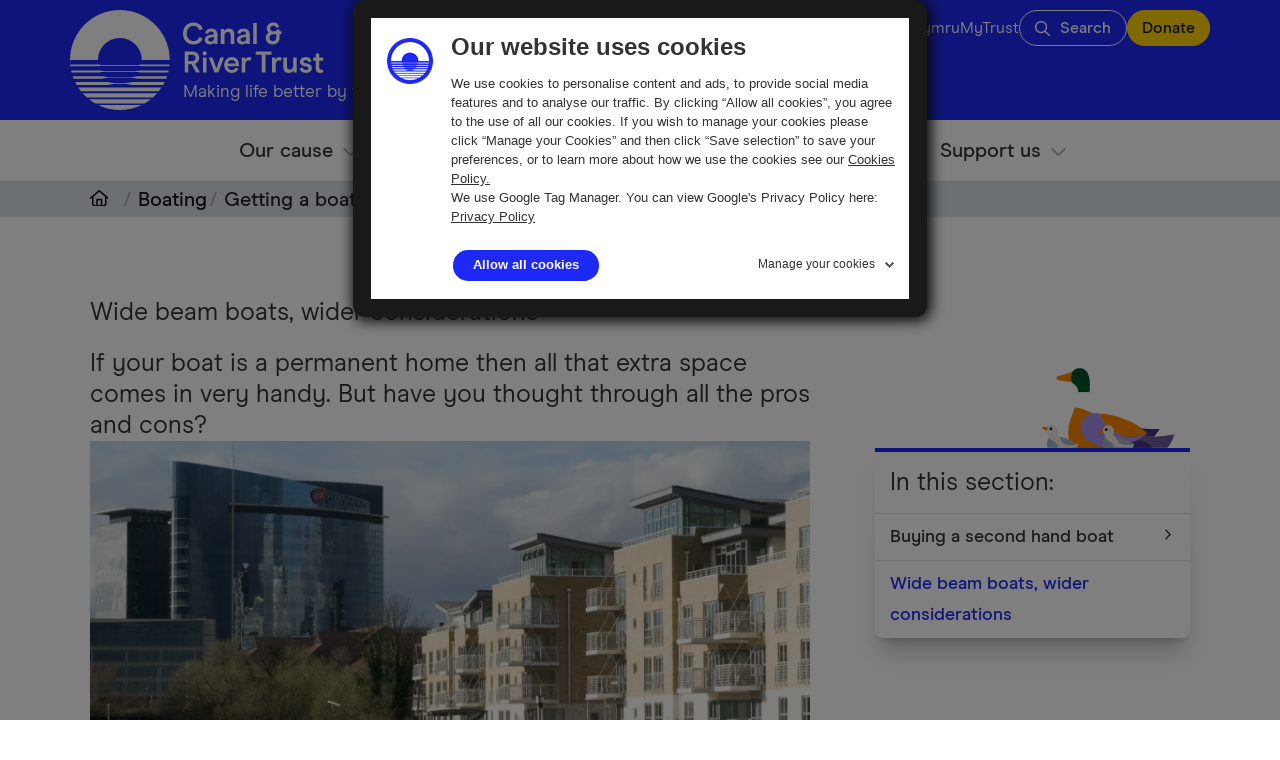

--- FILE ---
content_type: text/html; charset=UTF-8
request_url: https://canalrivertrust.org.uk/boating/go-boating/a-guide-to-boating/getting-a-boat-for-the-first-time/wide-beam-boats-wider-considerations
body_size: 22489
content:
<!DOCTYPE html>
<html data-theme="default" lang="en" class="text-mobile lg:text-tablet xl:text-desktop">
    <head>
        <meta charset="utf-8">
        <meta name="viewport" content="width=device-width, initial-scale=1">
                                            <meta name="theme-color" content="#1e29f5" />
                                    <meta name="description" content="There are pros and cons to the increasingly popular wide beam boats. Read more about what to consider before purchasing a wide beam boat.">
        <meta name="keywords" content="">
        <meta property="og:title" content="Wide Beam Boats, Wider Considerations">
        <meta property="og:description" content="There are pros and cons to the increasingly popular wide beam boats. Read more about what to consider before purchasing a wide beam boat.">
        <meta property="og:image" content="https://canalrivertrust.org.uk/media/image/NQm30yKNZmrB5xsdcvV3RQ/eow9EQndx6tKv-DkGpLk-ZwHAvxXLOk5QPbKcrMXdwk/w:1200/g:sm/aHR0cHM6Ly9jcnRwcm9kY21zdWtzMDEuYmxvYi5jb3JlLndpbmRvd3MubmV0L2ltYWdlLzAxODk5MTgyLTdlMzUtNzkxZi1iYmUwLWVhNzkwYmY2MjUwMg.jpg">
        
        <title>Wide Beam Boats, Wider Considerations | Canal &amp; River Trust</title>
        <link rel="icon" href="/build/image/favicon.e615979f.ico">

<script>
window.dataLayer = window.dataLayer || [];
function analytics(data) {
    window.dataLayer.push({...data});
};
</script>

<link rel="preconnect" href="https://www.googletagmanager.com">
<link rel="preconnect" href="https://consentcdn.cookiebot.com">
<link rel="preconnect" href="https://munchkin.marketo.net">

    <!-- Google Tag Manager -->
    <script>(function(w,d,s,l,i){w[l]=w[l]||[];w[l].push({'gtm.start':
    new Date().getTime(),event:'gtm.js'});var f=d.getElementsByTagName(s)[0],
    j=d.createElement(s),dl=l!='dataLayer'?'&l='+l:'';j.async=true;j.src=
    'https://www.googletagmanager.com/gtm.js?id='+i+dl;f.parentNode.insertBefore(j,f);
    })(window,document,'script','dataLayer','GTM-WRB597');</script>
    <!-- End Google Tag Manager -->


<script>
    </script>
<!-- Start VWO Async SmartCode -->
<link rel="preconnect" href="https://dev.visualwebsiteoptimizer.com" />
<script type='text/javascript' id='vwoCode'>
    window._vwo_code ||
    (function () {
    var w=window,
    d=document;
    var account_id=1162982,
    version=2.2,
    settings_tolerance=2000,
    hide_element='body',
    hide_element_style = 'opacity:0 !important;filter:alpha(opacity=0) !important;background:none !important';
    /* DO NOT EDIT BELOW THIS LINE */
    if(f=!1,v=d.querySelector('#vwoCode'),cc={},-1<d.URL.indexOf('__vwo_disable__')||w._vwo_code)return;try{var e=JSON.parse(localStorage.getItem('_vwo_'+account_id+'_config'));cc=e&&'object'==typeof e?e:{}}catch(e){}function r(t){try{return decodeURIComponent(t)}catch(e){return t}}var s=function(){var e={combination:[],combinationChoose:[],split:[],exclude:[],uuid:null,consent:null,optOut:null},t=d.cookie||'';if(!t)return e;for(var n,i,o=/(?:^|;\s*)(?:(_vis_opt_exp_(\d+)_combi=([^;]*))|(_vis_opt_exp_(\d+)_combi_choose=([^;]*))|(_vis_opt_exp_(\d+)_split=([^:;]*))|(_vis_opt_exp_(\d+)_exclude=[^;]*)|(_vis_opt_out=([^;]*))|(_vwo_global_opt_out=[^;]*)|(_vwo_uuid=([^;]*))|(_vwo_consent=([^;]*)))/g;null!==(n=o.exec(t));)try{n[1]?e.combination.push({id:n[2],value:r(n[3])}):n[4]?e.combinationChoose.push({id:n[5],value:r(n[6])}):n[7]?e.split.push({id:n[8],value:r(n[9])}):n[10]?e.exclude.push({id:n[11]}):n[12]?e.optOut=r(n[13]):n[14]?e.optOut=!0:n[15]?e.uuid=r(n[16]):n[17]&&(i=r(n[18]),e.consent=i&&3<=i.length?i.substring(0,3):null)}catch(e){}return e}();function i(){var e=function(){if(w.VWO&&Array.isArray(w.VWO))for(var e=0;e<w.VWO.length;e++){var t=w.VWO[e];if(Array.isArray(t)&&('setVisitorId'===t[0]||'setSessionId'===t[0]))return!0}return!1}(),t='a='+account_id+'&u='+encodeURIComponent(w._vis_opt_url||d.URL)+'&vn='+version+'&ph=1'+('undefined'!=typeof platform?'&p='+platform:'')+'&st='+w.performance.now();e||((n=function(){var e,t=[],n={},i=w.VWO&&w.VWO.appliedCampaigns||{};for(e in i){var o=i[e]&&i[e].v;o&&(t.push(e+'-'+o+'-1'),n[e]=!0)}if(s&&s.combination)for(var r=0;r<s.combination.length;r++){var a=s.combination[r];n[a.id]||t.push(a.id+'-'+a.value)}return t.join('|')}())&&(t+='&c='+n),(n=function(){var e=[],t={};if(s&&s.combinationChoose)for(var n=0;n<s.combinationChoose.length;n++){var i=s.combinationChoose[n];e.push(i.id+'-'+i.value),t[i.id]=!0}if(s&&s.split)for(var o=0;o<s.split.length;o++)t[(i=s.split[o]).id]||e.push(i.id+'-'+i.value);return e.join('|')}())&&(t+='&cc='+n),(n=function(){var e={},t=[];if(w.VWO&&Array.isArray(w.VWO))for(var n=0;n<w.VWO.length;n++){var i=w.VWO[n];if(Array.isArray(i)&&'setVariation'===i[0]&&i[1]&&Array.isArray(i[1]))for(var o=0;o<i[1].length;o++){var r,a=i[1][o];a&&'object'==typeof a&&(r=a.e,a=a.v,r&&a&&(e[r]=a))}}for(r in e)t.push(r+'-'+e[r]);return t.join('|')}())&&(t+='&sv='+n)),s&&s.optOut&&(t+='&o='+s.optOut);var n=function(){var e=[],t={};if(s&&s.exclude)for(var n=0;n<s.exclude.length;n++){var i=s.exclude[n];t[i.id]||(e.push(i.id),t[i.id]=!0)}return e.join('|')}();return n&&(t+='&e='+n),s&&s.uuid&&(t+='&id='+s.uuid),s&&s.consent&&(t+='&consent='+s.consent),w.name&&-1<w.name.indexOf('_vis_preview')&&(t+='&pM=true'),w.VWO&&w.VWO.ed&&(t+='&ed='+w.VWO.ed),t}code={nonce:v&&v.nonce,library_tolerance:function(){return'undefined'!=typeof library_tolerance?library_tolerance:void 0},settings_tolerance:function(){return cc.sT||settings_tolerance},hide_element_style:function(){return'{'+(cc.hES||hide_element_style)+'}'},hide_element:function(){return performance.getEntriesByName('first-contentful-paint')[0]?'':'string'==typeof cc.hE?cc.hE:hide_element},getVersion:function(){return version},finish:function(e){var t;f||(f=!0,(t=d.getElementById('_vis_opt_path_hides'))&&t.parentNode.removeChild(t),e&&((new Image).src='https://dev.visualwebsiteoptimizer.com/ee.gif?a='+account_id+e))},finished:function(){return f},addScript:function(e){var t=d.createElement('script');t.type='text/javascript',e.src?t.src=e.src:t.text=e.text,v&&t.setAttribute('nonce',v.nonce),d.getElementsByTagName('head')[0].appendChild(t)},load:function(e,t){t=t||{};var n=new XMLHttpRequest;n.open('GET',e,!0),n.withCredentials=!t.dSC,n.responseType=t.responseType||'text',n.onload=function(){if(t.onloadCb)return t.onloadCb(n,e);200===n.status?_vwo_code.addScript({text:n.responseText}):_vwo_code.finish('&e=loading_failure:'+e)},n.onerror=function(){if(t.onerrorCb)return t.onerrorCb(e);_vwo_code.finish('&e=loading_failure:'+e)},n.send()},init:function(){var e,t=this.settings_tolerance();w._vwo_settings_timer=setTimeout(function(){_vwo_code.finish()},t),'body'!==this.hide_element()?(n=d.createElement('style'),e=(t=this.hide_element())?t+this.hide_element_style():'',t=d.getElementsByTagName('head')[0],n.setAttribute('id','_vis_opt_path_hides'),v&&n.setAttribute('nonce',v.nonce),n.setAttribute('type','text/css'),n.styleSheet?n.styleSheet.cssText=e:n.appendChild(d.createTextNode(e)),t.appendChild(n)):(n=d.getElementsByTagName('head')[0],(e=d.createElement('div')).style.cssText='z-index: 2147483647 !important;position: fixed !important;left: 0 !important;top: 0 !important;width: 100% !important;height: 100% !important;background: white !important;',e.setAttribute('id','_vis_opt_path_hides'),e.classList.add('_vis_hide_layer'),n.parentNode.insertBefore(e,n.nextSibling));var n='https://dev.visualwebsiteoptimizer.com/j.php?'+i();-1!==w.location.search.indexOf('_vwo_xhr')?this.addScript({src:n}):this.load(n+'&x=true',{l:1})}};w._vwo_code=code;code.init();})();
</script>
<!-- End VWO Async SmartCode -->

<!-- VWO Cookiebot code -->
<script type='text/javascript' id='vwoCookiebotCode'>
    window.VWO = window.VWO || [];
    window.VWO.init = window.VWO.init || function (state) {
        window.VWO.consentState = state;
    };

    var category = 'marketing'; // Define the consent category required to allow VWO tracking.

    function updateConsent() {
        var cb = window.Cookiebot;
        var consents = cb && cb.consent;

        if (!consents || !consents.stamp) {
            return window.VWO.init(2);
        }
        return window.VWO.init(consents[category] ? 1 : 3);
    }

    [
        'CookiebotOnConsentReady',
        'CookiebotOnAccept',
        'CookiebotOnDecline'
    ].forEach(function (event) {
        window.addEventListener(event, updateConsent);
    });
</script>
<!-- End VWO Cookiebot code -->

        <link rel="preload" href="/build/app.ec8ed46b.css" as="style">
        <link rel="stylesheet" href="/build/app.ec8ed46b.css">

        <link rel="preload" href="/build/9266.dc069838.js" as="script">
        <script src="/build/9266.dc069838.js" defer></script>
        <link rel="preload" href="/build/app.8fb2abe6.js" as="script">
        <script src="/build/app.8fb2abe6.js" defer></script>

                <link rel="canonical" href="https://canalrivertrust.org.uk/boating/go-boating/a-guide-to-boating/getting-a-boat-for-the-first-time/wide-beam-boats-wider-considerations">
            </head>
    <body class="w-full">

    <!-- Google Tag Manager (noscript) -->
    <noscript><iframe src="https://www.googletagmanager.com/ns.html?id=GTM-WRB597"
    height="0" width="0" style="display:none;visibility:hidden"></iframe></noscript>
    <!-- End Google Tag Manager (noscript) -->

    <script type="application/json" id="js-react-on-rails-context">{"serverSide":false,"href":"http:\/\/canalrivertrust.org.uk\/boating\/go-boating\/a-guide-to-boating\/getting-a-boat-for-the-first-time\/wide-beam-boats-wider-considerations","location":"\/boating\/go-boating\/a-guide-to-boating\/getting-a-boat-for-the-first-time\/wide-beam-boats-wider-considerations","scheme":"http","host":"canalrivertrust.org.uk","port":80,"base":"","pathname":"\/boating\/go-boating\/a-guide-to-boating\/getting-a-boat-for-the-first-time\/wide-beam-boats-wider-considerations","search":null}</script>
<script type="application/json" data-js-react-on-rails-store="store">{"config":{"frontend":"eyJ0eXAiOiJKV1QiLCJhbGciOiJSUzI1NiJ9.eyJpYXQiOjE3NjkyODE4OTMsImV4cCI6MTgwMDgxNzg5Mywicm9sZXMiOlsiUk9MRV9BTk9OWU1PVVMiXSwidmVyc2lvbiI6IjEwLjIuNSIsInVzZXJuYW1lIjoiMDE5YmYxNmItMzUyMi03MzU5LTlkZTctODY5ZGVmNTBlYWRiIn0.[base64]","cms.admin.path":"https:\/\/cms-admin.canalrivertrust.org.uk","recaptcha.v3":{"reCaptchaKey":"6Lc4IOcnAAAAAOO7aWVpvjnOIbnd0sxdFY3gTj9H","useEnterprise":true},"secret.query.location":"sei2raeb9xoo9chahc3xotahX4jaePha","secret.svg.pattern":"EJu4PiLophalehae9equohsai2oojae8"}}</script>
<script type="application/json" data-component-name="AdminBar" data-dom-id="sfreact-reactRenderer69751965a51060.54353159">[]</script>
<div id="sfreact-reactRenderer69751965a51060.54353159" class="html-react-on-rails-component"></div><script type="application/json" data-component-name="UTMTracking" data-dom-id="sfreact-reactRenderer69751965a512c6.07244183">[]</script>
<div id="sfreact-reactRenderer69751965a512c6.07244183" class="html-react-on-rails-component"></div>

<header data-theme="default">

	<a class="skip__button" href="#maincontent">Skip to main content</a>

	<div class="nav__wrapper">
		<div class="logo__wrapper">
                            <a href="/">
<picture class="logo__standard">
    <source srcset="/build/image/svg/logo-nostrap.en.40439812.svg" media="(min-width: 1180px)">
    <img src="/build/image/svg/logo-nostrap-center.en.5d18fa95.svg" alt="Canal &amp; River Trust Logo" loading="eager">
</picture>

<picture class="logo__inverse">
    <source srcset="/build/image/svg/logo-nostrap-water.en.ca61660d.svg" media="(min-width: 1180px)">
    <img src="/build/image/svg/logo-nostrap-center-water.en.db546329.svg" alt="Canal &amp; River Trust Logo" loading="eager">
</picture>
                </a>
            		</div>

				<div class="grow__wrapper"></div>

		<nav aria-label="Secondary" class="secondary__nav">
<ul role="menubar" id="menu-secondary" aria-label="Secondary"><li role="presentation" class="first"><a href="/news-and-views" role="menuitem">News</a></li><li role="presentation"><a href="/about-us" role="menuitem">About us</a></li><li role="presentation"><a href="/wales" role="menuitem">Wales</a></li><li role="presentation"><a href="/cy/cymru" role="menuitem">Cymru</a></li><li role="presentation"><a href="/my-trust/login" role="menuitem">MyTrust</a></li><li role="presentation"><a href="/search" role="menuitem">Search</a></li><li role="presentation" class="last"><a href="/support-us/donate" role="menuitem">Donate</a></li></ul>		</nav>

		<button class="mobile__button">
			<img class="mobile__button__open" src="/build/image/svg/bars.default.dfa544c8.svg" alt="Open menu" loading="eager">
			<img class="mobile__button__close" src="/build/image/svg/xmark-white.63220600.svg" alt="Close menu" loading="lazy">
		</button>
			</div>

		<script type="application/json" data-component-name="Menu/Main" data-dom-id="sfreact-reactRenderer69751965b2bd97.73876544">{"desktop":{"navigationSelector":"header nav.main__nav","breadcrumbsSelector":"#breadcrumbs","buttonsSelector":"main"},"mobile":{"breadcrumbsSelector":"#breadcrumbs","buttonSelector":"header button.mobile__button","headerSelector":"header","mainSelector":"header nav.main__nav","menuOpenClass":"menu-open","mobileMenuId":"mobile-menu-modal","secondarySelector":"header nav.secondary__nav","straplineSelector":"header .strapline","menu":"main"}}</script>
<div id="sfreact-reactRenderer69751965b2bd97.73876544" class="html-react-on-rails-component"></div>
	
            <p class="xl:hidden strapline strapline__en">The charity making life better by water</p>
        <p class="hidden xl:block strapline strapline__en">Making life better by water</p>
    
		<nav aria-label="Main" class="main__nav">
<ul role="menubar" id="menu-main" aria-label="Main"><li role="button" aria-expanded="false" aria-haspopup="menu" aria-controls="menu_main_0_1_0" class="first"><a href="/our-cause" role="menuitem" id="menu_link_main_0_1_0">Our cause</a><div role="menu" id="menu_main_0_1_0" hidden="" aria-labelledby="menu_link_main_0_1_0" class="menu_level_1"><ul role="presentation"><li role="presentation" class="first"><div role="presentation"><a href="/our-cause/looking-after-canals-and-rivers" role="menuitem" id="menu_link_main_1_2_0">Looking after canals &amp; rivers</a></div></li><li role="presentation"><div role="presentation"><a href="/our-cause/providing-places-for-people" role="menuitem" id="menu_link_main_2_2_1">Providing places for people</a></div></li><li role="presentation"><div role="presentation"><a href="/our-cause/keeping-history-alive" role="menuitem" id="menu_link_main_3_2_2">Keeping history alive</a></div></li><li role="presentation"><div role="presentation"><a href="/our-cause/helping-nature-thrive" role="menuitem" id="menu_link_main_4_2_3">Helping nature thrive</a></div></li><li role="presentation"><div role="presentation"><a href="/our-cause/delivering-through-partnership" role="menuitem" id="menu_link_main_5_2_4">Delivering through partnership</a></div></li><li role="presentation"><div role="presentation"><a href="/our-cause/threats-to-our-waterways" role="menuitem" id="menu_link_main_6_2_5">Threats to canals &amp; rivers</a></div></li><li role="presentation" class="last"><div role="presentation"><a href="/our-cause/nature-recovery-report" role="menuitem" id="menu_link_main_7_2_6">Canals: vital connectors for nature and people</a></div></li></ul></div></li><li role="button" aria-expanded="false" aria-haspopup="menu" aria-controls="menu_main_1_1_1"><a href="/canals-and-rivers" role="menuitem" id="menu_link_main_1_1_1">Canals &amp; rivers</a><div role="menu" id="menu_main_1_1_1" hidden="" aria-labelledby="menu_link_main_1_1_1" class="menu_level_1"><ul role="presentation"><li role="presentation" class="first"><div role="presentation"><a href="/canals-and-rivers" role="menuitem" id="menu_link_main_2_2_0">Our canal &amp; river network</a><div role="menu" id="menu_main_2_2_0" aria-labelledby="menu_link_main_2_2_0" class="menu_level_2"><ul role="presentation"><li role="presentation" class="first"><a href="/canals-and-rivers/regents-canal" role="menuitem">Regent&#039;s Canal</a></li><li role="presentation"><a href="/canals-and-rivers/grand-union-canal" role="menuitem">Grand Union Canal</a></li><li role="presentation"><a href="/canals-and-rivers/kennet-and-avon-canal" role="menuitem">Kennet &amp; Avon Canal</a></li><li role="presentation"><a href="/canals-and-rivers/leeds-and-liverpool-canal" role="menuitem">Leeds &amp; Liverpool Canal</a></li><li role="presentation"><a href="/canals-and-rivers/monmouthshire-and-brecon-canal" role="menuitem">Monmouthshire &amp; Brecon Canal</a></li><li role="presentation"><a href="/canals-and-rivers/birmingham-canal-navigations" role="menuitem">Birmingham Canal Navigations</a></li><li role="presentation"><a href="/canals-and-rivers/oxford-canal" role="menuitem">Oxford Canal</a></li><li role="presentation"><a href="/canals-and-rivers/trent-and-mersey-canal" role="menuitem">Trent &amp; Mersey Canal</a></li><li role="presentation"><a href="/canals-and-rivers/lee-navigation" role="menuitem">Lee Navigation</a></li><li role="presentation"><a href="/canals-and-rivers/lancaster-canal" role="menuitem">Lancaster Canal</a></li><li role="presentation"><a href="/canals-and-rivers/worcester-and-birmingham-canal" role="menuitem">Worcester &amp; Birmingham Canal</a></li><li role="presentation"><a href="/canals-and-rivers/llangollen-canal" role="menuitem">Llangollen Canal</a></li><li role="presentation" class="last"><a href="/canals-and-rivers" role="menuitem">More canals &amp; rivers</a></li></ul></div></div></li><li role="presentation"><div role="presentation"><a href="/canals-and-rivers/places-to-visit" role="menuitem" id="menu_link_main_3_2_1">Places to visit</a><div role="menu" id="menu_main_3_2_1" aria-labelledby="menu_link_main_3_2_1" class="menu_level_2"><ul role="presentation"><li role="presentation" class="first"><a href="/canals-and-rivers/places-to-visit/little-venice" role="menuitem">Little Venice, London</a></li><li role="presentation"><a href="/canals-and-rivers/places-to-visit/caen-hill-locks" role="menuitem">Caen Hill Locks, Devizes, Wiltshire</a></li><li role="presentation"><a href="/canals-and-rivers/places-to-visit/hatton-locks" role="menuitem">Hatton Locks, Warwickshire</a></li><li role="presentation"><a href="/canals-and-rivers/places-to-visit/fradley-junction" role="menuitem">Fradley Junction, Staffordshire</a></li><li role="presentation"><a href="/canals-and-rivers/places-to-visit/marple-locks" role="menuitem">Marple Locks &amp; Aqueduct, Cheshire</a></li><li role="presentation"><a href="/canals-and-rivers/places-to-visit/tees-barrage-and-stockton" role="menuitem">Tees Barrage, Stockton-on-Tees</a></li><li role="presentation" class="last"><a href="/canals-and-rivers/places-to-visit" role="menuitem">More places to visit</a></li></ul></div></div></li><li role="presentation"><div role="presentation"><a href="/local-to-you" role="menuitem" id="menu_link_main_4_2_2">Local to you</a></div></li><li role="presentation"><div role="presentation"><a href="/support-us/our-campaigns/safety-on-our-waterways" role="menuitem" id="menu_link_main_5_2_3">Staying safe by water</a><div role="menu" id="menu_main_5_2_3" aria-labelledby="menu_link_main_5_2_3" class="menu_level_2"><ul role="presentation"><li role="presentation" class="first"><a href="/support-us/our-campaigns/safety-on-our-waterways/summer-water-safety" role="menuitem">Summer water safety</a></li><li role="presentation"><a href="/support-us/our-campaigns/safety-on-our-waterways/water-safety-during-flooding" role="menuitem">Water safety during flooding</a></li><li role="presentation" class="last"><a href="/support-us/our-campaigns/safety-on-our-waterways/alcohol-and-water-safety" role="menuitem">Alcohol and water safety</a></li></ul></div></div></li><li role="presentation" class="last"><div role="presentation"><a href="/enjoy-the-waterways/walking/accessibility-map" role="menuitem" id="menu_link_main_6_2_4">Accessible towpaths</a></div></li></ul></div></li><li role="button" aria-expanded="false" aria-haspopup="menu" aria-controls="menu_main_2_1_2"><a href="/things-to-do" role="menuitem" id="menu_link_main_2_1_2">Things to do</a><div role="menu" id="menu_main_2_1_2" hidden="" aria-labelledby="menu_link_main_2_1_2" class="menu_level_1"><ul role="presentation"><li role="presentation" class="first"><div role="presentation"><a href="/things-to-do/events" role="menuitem" id="menu_link_main_3_2_0">Events</a><div role="menu" id="menu_main_3_2_0" aria-labelledby="menu_link_main_3_2_0" class="menu_level_2"><ul role="presentation"><li role="presentation" class="first"><a href="/things-to-do/events/canal-events-canal-festivals" role="menuitem">Find an event</a></li><li role="presentation" class="last"><a href="/support-us/our-campaigns/join-us-behind-the-scenes" role="menuitem">Step Behind The Scenes</a></li></ul></div></div></li><li role="presentation"><div role="presentation"><a href="/specialist-teams/learning-and-youth-development" role="menuitem" id="menu_link_main_4_2_1">Learning</a><div role="menu" id="menu_main_4_2_1" aria-labelledby="menu_link_main_4_2_1" class="menu_level_2"><ul role="presentation"><li role="presentation" class="first"><a href="/specialist-teams/learning-and-youth-development/youth-opportunities" role="menuitem">Youth opportunities</a></li><li role="presentation"><a href="/specialist-teams/learning-and-youth-development/stem-learning-programme" role="menuitem">STEM (secondary schools &amp; groups)</a></li><li role="presentation"><a href="/explorers" role="menuitem">Explorers (primary schools &amp; groups)</a></li><li role="presentation" class="last"><a href="/specialist-teams/learning-and-youth-development/talks-for-groups" role="menuitem">Talks for groups</a></li></ul></div></div></li><li role="presentation"><div role="presentation"><a href="/things-to-do/museums-and-attractions" role="menuitem" id="menu_link_main_5_2_2">Museums &amp; attractions</a><div role="menu" id="menu_main_5_2_2" aria-labelledby="menu_link_main_5_2_2" class="menu_level_2"><ul role="presentation"><li role="presentation" class="first"><a href="/things-to-do/museums-and-attractions/national-waterways-museum-gloucester-docks" role="menuitem">National Waterways Museum, Gloucester Docks</a></li><li role="presentation"><a href="/things-to-do/museums-and-attractions/national-waterways-museum-ellesmere-port" role="menuitem">National Waterways Museum, Ellesmere Port</a></li><li role="presentation"><a href="/things-to-do/museums-and-attractions/anderton-boat-lift-and-visitor-centre-cheshire" role="menuitem">Anderton Boat Lift</a></li><li role="presentation"><a href="/things-to-do/museums-and-attractions/pontcysyllte-aqueduct-and-trevor-basin-visitor-centre-north-wales" role="menuitem">Pontcysyllte Aqueduct</a></li><li role="presentation"><a href="/things-to-do/museums-and-attractions/foxton-locks-leicestershire" role="menuitem">Foxton Locks</a></li><li role="presentation"><a href="/things-to-do/museums-and-attractions/the-canal-museum-stoke-bruerne" role="menuitem">The Canal Museum, Stoke Bruerne</a></li><li role="presentation"><a href="/things-to-do/museums-and-attractions/diglis-island-and-fish-pass" role="menuitem">Diglis Island &amp; Fish Pass</a></li><li role="presentation" class="last"><a href="/things-to-do/museums-and-attractions/standedge-tunnel" role="menuitem">Standedge Tunnel</a></li></ul></div></div></li><li role="presentation"><div role="presentation"><a href="/things-to-do/walking" role="menuitem" id="menu_link_main_6_2_3">Walking &amp; running</a><div role="menu" id="menu_main_6_2_3" aria-labelledby="menu_link_main_6_2_3" class="menu_level_2"><ul role="presentation"><li role="presentation" class="first"><a href="/enjoy-the-waterways/walking/canal-and-river-walks-near-me" role="menuitem">Walking &amp; running routes</a></li><li role="presentation" class="last"><a href="/things-to-do/walking/types-of-walks-near-me/dog-friendly-walks-near-me" role="menuitem">Dog walking</a></li></ul></div></div></li><li role="presentation"><div role="presentation"><a href="/things-to-do/fishing" role="menuitem" id="menu_link_main_7_2_4">Fishing</a><div role="menu" id="menu_main_7_2_4" aria-labelledby="menu_link_main_7_2_4" class="menu_level_2"><ul role="presentation"><li role="presentation" class="first"><a href="/things-to-do/fishing/learn-to-fish" role="menuitem">Learn to fish</a></li><li role="presentation"><a href="/things-to-do/fishing/lets-fish" role="menuitem">Let&#039;s Fish! events</a></li><li role="presentation"><a href="/things-to-do/fishing/where-to-fish" role="menuitem">Where to fish</a></li><li role="presentation"><a href="/things-to-do/fishing/where-to-fish/rod-licences-and-fishing-permits" role="menuitem">Rod licences &amp; fishing permits</a></li><li role="presentation" class="last"><a href="/things-to-do/fishing/matches-and-competitions" role="menuitem">Matches &amp; competitions</a></li></ul></div></div></li><li role="presentation"><div role="presentation"><a href="/things-to-do/cycling" role="menuitem" id="menu_link_main_8_2_5">Cycling</a><div role="menu" id="menu_main_8_2_5" aria-labelledby="menu_link_main_8_2_5" class="menu_level_2"><ul role="presentation"><li role="presentation" class="first last"><a href="/enjoy-the-waterways/cycling/canal-cycling-routes" role="menuitem">Cycling routes</a></li></ul></div></div></li><li role="presentation"><div role="presentation"><a href="/things-to-do/canoeing-and-kayaking-near-me" role="menuitem" id="menu_link_main_9_2_6">Paddle sports</a><div role="menu" id="menu_main_9_2_6" aria-labelledby="menu_link_main_9_2_6" class="menu_level_2"><ul role="presentation"><li role="presentation" class="first"><a href="/things-to-do/canoeing-and-kayaking-near-me/starting-canoeing-kayaking-or-paddleboarding" role="menuitem">Getting started</a></li><li role="presentation"><a href="/enjoy-the-waterways/canoeing-and-kayaking-near-me/canoeing-and-kayaking-routes" role="menuitem">Paddling routes</a></li><li role="presentation" class="last"><a href="/things-to-do/canoeing-and-kayaking-near-me/licensing-your-canoe" role="menuitem">Licensing your canoe, kayak or paddleboard</a></li></ul></div></div></li><li role="presentation"><div role="presentation"><a href="/things-to-do/canal-and-river-wildlife" role="menuitem" id="menu_link_main_10_2_7">Canal wildlife</a><div role="menu" id="menu_main_10_2_7" aria-labelledby="menu_link_main_10_2_7" class="menu_level_2"><ul role="presentation"><li role="presentation" class="first"><a href="/things-to-do/canal-and-river-wildlife/a-spotters-guide-to-waterway-wildlife" role="menuitem">Nature spotting</a></li><li role="presentation"><a href="/things-to-do/canal-and-river-wildlife/canal-habitats-for-nature" role="menuitem">Canal habitats</a></li><li role="presentation"><a href="/things-to-do/canal-and-river-wildlife/plant-species" role="menuitem">Plant species</a></li><li role="presentation" class="last"><a href="/things-to-do/canal-and-river-wildlife/canal-and-river-invasive-species" role="menuitem">Invasive species</a></li></ul></div></div></li><li role="presentation"><div role="presentation"><a href="/things-to-do/arts-and-culture-on-the-waterways" role="menuitem" id="menu_link_main_11_2_8">Arts &amp; culture</a><div role="menu" id="menu_main_11_2_8" aria-labelledby="menu_link_main_11_2_8" class="menu_level_2"><ul role="presentation"><li role="presentation" class="first"><a href="/things-to-do/arts-and-culture-on-the-waterways/bringing-street-art-to-the-canalside" role="menuitem">Street art</a></li><li role="presentation" class="last"><a href="/things-to-do/arts-and-culture-on-the-waterways/roy-mcfarlane-canal-laureate" role="menuitem">Our canal laureate</a></li></ul></div></div></li><li role="presentation" class="last"><div role="presentation"><a href="/things-to-do/canal-history" role="menuitem" id="menu_link_main_12_2_9">Explore canal history</a><div role="menu" id="menu_main_12_2_9" aria-labelledby="menu_link_main_12_2_9" class="menu_level_2"><ul role="presentation"><li role="presentation" class="first"><a href="/things-to-do/canal-history/canal-heritage-and-architecture" role="menuitem">Heritage &amp; architecture</a></li><li role="presentation"><a href="/things-to-do/canal-history/the-museum-collection" role="menuitem">National Waterways Collection</a></li><li role="presentation" class="last"><a href="/things-to-do/canal-history/the-waterways-archive" role="menuitem">National Waterways Archive</a></li></ul></div></div></li></ul></div></li><li role="button" aria-expanded="false" aria-haspopup="menu" aria-controls="menu_main_3_1_3"><a href="/boating" role="menuitem" id="menu_link_main_3_1_3">Boating</a><div role="menu" id="menu_main_3_1_3" hidden="" aria-labelledby="menu_link_main_3_1_3" class="menu_level_1"><ul role="presentation"><li role="presentation" class="first"><div role="presentation"><a href="/boating/go-boating" role="menuitem" id="menu_link_main_4_2_0">Go boating</a><div role="menu" id="menu_main_4_2_0" aria-labelledby="menu_link_main_4_2_0" class="menu_level_2"><ul role="presentation"><li role="presentation" class="first"><a href="/boating/go-boating/a-guide-to-boating" role="menuitem">A guide to boating</a></li><li role="presentation"><a href="/boating/go-boating/planning-your-boat-route" role="menuitem">Planning your route</a></li><li role="presentation"><a href="/boating/go-boating/boat-holidays-and-trips" role="menuitem">Boat holidays &amp; trips</a></li><li role="presentation" class="last"><a href="/boating/go-boating/boat-facilities-and-services" role="menuitem">Facilities &amp; services</a></li></ul></div></div></li><li role="presentation"><div role="presentation"><a href="/boating/license-your-boat" role="menuitem" id="menu_link_main_5_2_1">Boat licensing</a><div role="menu" id="menu_main_5_2_1" aria-labelledby="menu_link_main_5_2_1" class="menu_level_2"><ul role="presentation"><li role="presentation" class="first"><a href="/boating/license-your-boat/useful-downloads-application-forms-and-licence-fees" role="menuitem">Licence fees</a></li><li role="presentation" class="last"><a href="https://licensing.canalrivertrust.org.uk/" role="menuitem" rel="nofollow" target="_blank">Apply for a licence</a></li></ul></div></div></li><li role="presentation"><div role="presentation"><a href="/boating/moorings" role="menuitem" id="menu_link_main_6_2_2">Moorings</a><div role="menu" id="menu_main_6_2_2" aria-labelledby="menu_link_main_6_2_2" class="menu_level_2"><ul role="presentation"><li role="presentation" class="first"><a href="/boating/moorings/long-term-boat-moorings" role="menuitem">Long term moorings</a></li><li role="presentation"><a href="/boating/moorings/short-stay-moorings" role="menuitem">Short stay &amp; visitor moorings</a></li><li role="presentation"><a href="/boating/moorings/long-term-boat-moorings" role="menuitem">Permanent waterside moorings</a></li><li role="presentation" class="last"><a href="/boating/moorings/winter-moorings" role="menuitem">Temporary winter moorings</a></li></ul></div></div></li><li role="presentation"><div role="presentation"><a href="/boating/notices-and-stoppages" role="menuitem" id="menu_link_main_7_2_3">Notices &amp; stoppages</a><div role="menu" id="menu_main_7_2_3" aria-labelledby="menu_link_main_7_2_3" class="menu_level_2"><ul role="presentation"><li role="presentation" class="first"><a href="/enjoy-the-waterways/boating/notices-and-stoppages/water-level-and-strong-stream-warnings" role="menuitem">Water level and strong stream warnings</a></li><li role="presentation" class="last"><a href="/boating/notices-and-stoppages/how-to-get-notifications-on-your-smartphone" role="menuitem">Get notices to your phone</a></li></ul></div></div></li><li role="presentation"><div role="presentation"><a href="/boating/boating-news-and-views" role="menuitem" id="menu_link_main_8_2_4">Boating news</a><div role="menu" id="menu_main_8_2_4" aria-labelledby="menu_link_main_8_2_4" class="menu_level_2"><ul role="presentation"><li role="presentation" class="first"><a href="/boating/boating-news-and-views/the-boaters-update" role="menuitem">Boaters&#039; update</a></li><li role="presentation"><a href="/national-consultations" role="menuitem">Consultations</a></li><li role="presentation" class="last"><a href="/boating/boating-news-and-views/boating-blogs?page=1" role="menuitem">Blogs &amp; features</a></li></ul></div></div></li><li role="presentation"><div role="presentation"><a href="/boating/boating-accessibility" role="menuitem" id="menu_link_main_9_2_5">Accessible boating</a></div></li><li role="presentation" class="last"><div role="presentation"><a href="/business-and-trade/business-boating" role="menuitem" id="menu_link_main_10_2_6">Business boating</a></div></li></ul></div></li><li role="button" aria-expanded="false" aria-haspopup="menu" aria-controls="menu_main_4_1_4"><a href="/volunteer" role="menuitem" id="menu_link_main_4_1_4">Volunteer</a><div role="menu" id="menu_main_4_1_4" hidden="" aria-labelledby="menu_link_main_4_1_4" class="menu_level_1"><ul role="presentation"><li role="presentation" class="first"><div role="presentation"><a href="/volunteer" role="menuitem" id="menu_link_main_5_2_0">Volunteer with us</a><div role="menu" id="menu_main_5_2_0" aria-labelledby="menu_link_main_5_2_0" class="menu_level_2"><ul role="presentation"><li role="presentation" class="first"><a href="/volunteer/opportunities" role="menuitem">Search all volunteer opportunities</a></li><li role="presentation" class="last"><a href="/volunteer/meet-our-volunteers" role="menuitem">Meet our volunteers</a></li></ul></div></div></li><li role="presentation" class="last"><div role="presentation"><a href="/volunteer/ways-to-volunteer" role="menuitem" id="menu_link_main_6_2_1">Ways to volunteer</a><div role="menu" id="menu_main_6_2_1" aria-labelledby="menu_link_main_6_2_1" class="menu_level_2"><ul role="presentation"><li role="presentation" class="first"><a href="/volunteer/ways-to-volunteer/towpath-taskforce" role="menuitem">Towpath taskforce</a></li><li role="presentation"><a href="/volunteer/ways-to-volunteer/lead-volunteers" role="menuitem">Lead volunteers</a></li><li role="presentation"><a href="/volunteer/ways-to-volunteer/explorers-education-volunteers" role="menuitem">Explorers education volunteers</a></li><li role="presentation"><a href="/volunteer/ways-to-volunteer/become-a-volunteer-lock-keeper" role="menuitem">Volunteer lock keepers</a></li><li role="presentation" class="last"><a href="/volunteer/ways-to-volunteer" role="menuitem">More ways to volunteer</a></li></ul></div></div></li></ul></div></li><li role="button" aria-expanded="false" aria-haspopup="menu" aria-controls="menu_main_5_1_5" class="last"><a href="/support-us" role="menuitem" id="menu_link_main_5_1_5">Support us</a><div role="menu" id="menu_main_5_1_5" hidden="" aria-labelledby="menu_link_main_5_1_5" class="menu_level_1"><ul role="presentation"><li role="presentation" class="first"><div role="presentation"><a href="/support-us/donate" role="menuitem" id="menu_link_main_6_2_0">Donate</a><div role="menu" id="menu_main_6_2_0" aria-labelledby="menu_link_main_6_2_0" class="menu_level_2"><ul role="presentation"><li role="presentation" class="first"><a href="/support-us/donate" role="menuitem">Give a one-off donation</a></li><li role="presentation"><a href="/support-us/donate/our-appeals" role="menuitem">Support an appeal</a></li><li role="presentation"><a href="/support-us/leave-a-gift-in-your-will" role="menuitem">Leave a gift in your Will</a></li><li role="presentation"><a href="/support-us/give-in-memory-and-celebration" role="menuitem">Give in memory &amp; celebration</a></li><li role="presentation"><a href="/support-us/give-as-you-shop" role="menuitem">Give as you shop online</a></li><li role="presentation" class="last"><a href="/support-us/grand-canal-raffle" role="menuitem">Grand Canal Raffle</a></li></ul></div></div></li><li role="presentation"><div role="presentation"><a href="/support-us/leave-a-gift-in-your-will" role="menuitem" id="menu_link_main_7_2_1">Leave a gift in your Will</a><div role="menu" id="menu_main_7_2_1" aria-labelledby="menu_link_main_7_2_1" class="menu_level_2"><ul role="presentation"><li role="presentation" class="first"><a href="/support-us/leave-a-gift-in-your-will/write-your-will-for-free" role="menuitem">Write your will for free</a></li><li role="presentation" class="last"><a href="/support-us/leave-a-gift-in-your-will/information-for-executors" role="menuitem">Information for executors</a></li></ul></div></div></li><li role="presentation"><div role="presentation"><a href="/support-us/become-a-friend" role="menuitem" id="menu_link_main_8_2_2">Give regularly as a Friend</a><div role="menu" id="menu_main_8_2_2" aria-labelledby="menu_link_main_8_2_2" class="menu_level_2"><ul role="presentation"><li role="presentation" class="first last"><a href="/support-us/become-a-friend" role="menuitem">Become a Friend</a></li></ul></div></div></li><li role="presentation"><div role="presentation"><a href="/support-us/fundraise-for-us" role="menuitem" id="menu_link_main_9_2_3">Fundraise for us</a><div role="menu" id="menu_main_9_2_3" aria-labelledby="menu_link_main_9_2_3" class="menu_level_2"><ul role="presentation"><li role="presentation" class="first"><a href="/support-us/fundraise-for-us" role="menuitem">Find a fundraising challenge</a></li><li role="presentation" class="last"><a href="/support-us/fundraise-for-us/fundraising-ideas" role="menuitem">Fundraising ideas</a></li></ul></div></div></li><li role="presentation"><div role="presentation"><a href="/support-us/partner-with-us" role="menuitem" id="menu_link_main_10_2_4">Partner with us</a><div role="menu" id="menu_main_10_2_4" aria-labelledby="menu_link_main_10_2_4" class="menu_level_2"><ul role="presentation"><li role="presentation" class="first"><a href="/support-us/partner-with-us/corporate-partnerships" role="menuitem">Corporate partnerships</a></li><li role="presentation"><a href="/support-us/partner-with-us/philanthropy-and-major-gifts" role="menuitem">Philanthropy &amp; major gifts</a></li><li role="presentation"><a href="/donate/partner-with-us/volunteering-in-partnership" role="menuitem">Volunteering in partnership</a></li><li role="presentation"><a href="/support-us/partner-with-us/youth-partners-and-funders" role="menuitem">Youth partners &amp; funders</a></li><li role="presentation" class="last"><a href="/support-us/partner-with-us/peoples-postcode-lottery" role="menuitem">People&#039;s Postcode Lottery</a></li></ul></div></div></li><li role="presentation"><div role="presentation"><a href="/support-us/our-campaigns" role="menuitem" id="menu_link_main_11_2_5">Support our campaigns</a><div role="menu" id="menu_main_11_2_5" aria-labelledby="menu_link_main_11_2_5" class="menu_level_2"><ul role="presentation"><li role="presentation" class="first"><a href="/support-us/our-campaigns/stay-kind-slow-down" role="menuitem">Share the Space</a></li><li role="presentation"><a href="/support-us/our-campaigns/safety-on-our-waterways" role="menuitem">Water safety</a></li><li role="presentation"><a href="/support-us/our-campaigns/perfectstorm" role="menuitem">Help us weather the storm</a></li><li role="presentation" class="last"><a href="/support-us/our-campaigns/join-our-plastics-challenge" role="menuitem">Plastics Challenge</a></li></ul></div></div></li><li role="presentation" class="last"><div role="presentation"><a href="/support-us/shop-our-online-range" role="menuitem" id="menu_link_main_12_2_6">Shop our online range</a></div></li></ul></div></li></ul>	</nav>
	
			<nav aria-label="Page path" id="breadcrumbs">
    <ol>
        <li>
            <a aria-label="homepage" class="home" href="/"></a>
        </li>
                        <li
                        class="show--md"
                    >
                            <a href=https://canalrivertrust.org.uk/boating>Boating</a>
                    </li>
                                <li
                    >
                            <a href=https://canalrivertrust.org.uk/boating/go-boating/a-guide-to-boating/getting-a-boat-for-the-first-time>Getting a boat for the first time</a>
                    </li>
                                <li
                    >
                            <span class="current">Wide beam boats, wider considerations</span>
                    </li>
                    </ol>
</nav>
		</header>

<script type="application/json" data-component-name="Menu/Horizontal" data-dom-id="sfreact-reactRenderer69751965c267c8.82219761">[]</script>
<div id="sfreact-reactRenderer69751965c267c8.82219761" class="html-react-on-rails-component"></div>

    <main id="maincontent" class="prose xl:prose-xl max-w-none">
                <div>
                    <script type="application/json" data-component-name="HeaderAndTag" data-dom-id="sfreact-reactRenderer69751965a38e05.01533527">{"header":"Wide beam boats, wider considerations","tagText":null,"tagLink":null,"theme":null,"variant":1}</script>
<div id="sfreact-reactRenderer69751965a38e05.01533527" class="html-react-on-rails-component"><div class="HeaderAndTag__StyledContainer-sc-1yn6z2u-0 hkdBex"><h1>Wide beam boats, wider considerations</h1></div></div>
<style data-styled="true" data-styled-version="5.3.5">.hkdBex{padding-top:1rem;padding-bottom:1rem;width:100%;padding-left:1.25rem;padding-right:1.25rem;margin-left:auto;margin-right:auto;}/*!sc*/
.hkdBex a{display:inline-block;margin-top:0.5rem;margin-bottom:0.5rem;}/*!sc*/
.hkdBex h1{margin-top:2.5rem;}/*!sc*/
@media (min-width:640px){.hkdBex h1{margin-top:3rem;}}/*!sc*/
@media (min-width:320px){.hkdBex{max-width:320px;}}/*!sc*/
@media (min-width:360px){.hkdBex{max-width:360px;}}/*!sc*/
@media (min-width:640px){.hkdBex{max-width:640px;padding-left:1.56rem;padding-right:1.56rem;}}/*!sc*/
@media (min-width:768px){.hkdBex{max-width:768px;padding-left:2rem;padding-right:2rem;}}/*!sc*/
@media (min-width:1024px){.hkdBex{max-width:1024px;padding-left:2rem;padding-right:2rem;}}/*!sc*/
@media (min-width:1180px){.hkdBex{max-width:1180px;padding-left:2rem;padding-right:2rem;}}/*!sc*/
@media (min-width:1536px){.hkdBex{max-width:1536px;}}/*!sc*/
data-styled.g162[id="HeaderAndTag__StyledContainer-sc-1yn6z2u-0"]{content:"hkdBex,"}/*!sc*/
</style>

                </div>
        <div class="container mb-standard xl:grid xl:grid-cols-3 xl:gap-8">
            <aside class="flex mb-8 pt-4 flex-col gap-standard xl:col-span-1 xl:-mt-4 xl:order-last">
        <div class="flex flex-col gap-standard xl:sticky xl:top-0 xl:pl-5 xl:pt-4">
                    <script type="application/json" data-component-name="SectionMenu" data-dom-id="sfreact-reactRenderer69751965a42065.52955924">{"title":"In this section","menuLinks":{"children":[{"text":"Buying a second hand boat","link":"\/boating\/go-boating\/a-guide-to-boating\/getting-a-boat-for-the-first-time\/buying-a-second-hand-boat","isCurrent":false,"grandchildren":[]},{"text":"Wide beam boats, wider considerations","link":"\/boating\/go-boating\/a-guide-to-boating\/getting-a-boat-for-the-first-time\/wide-beam-boats-wider-considerations","isCurrent":true,"grandchildren":[]}]},"nodeType":"main"}</script>
<div id="sfreact-reactRenderer69751965a42065.52955924" class="html-react-on-rails-component"><div class="SectionMenu__StyledContainer-sc-1e81hcf-0 bNQdiX"><div class="illustration__wrapper main"><img alt="a duck swimming with two ducklings" loading="lazy" src="/build/images/ducks.10d6e5a5.svg"/></div><nav aria-label="In this section" class=""><div><div class="menu__header"><h2 class="h2-sidemenu">In this section<!-- -->:</h2><button aria-controls="sectionMenu" aria-haspopup="true" aria-label="open menu of links in this section" type="button"><svg aria-hidden="true" focusable="false" data-prefix="far" data-icon="angle-down" class="svg-inline--fa fa-angle-down " role="img" xmlns="http://www.w3.org/2000/svg" viewBox="0 0 384 512"><path fill="currentColor" d="M360.5 217.5l-152 143.1C203.9 365.8 197.9 368 192 368s-11.88-2.188-16.5-6.562L23.5 217.5C13.87 208.3 13.47 193.1 22.56 183.5C31.69 173.8 46.94 173.5 56.5 182.6L192 310.9l135.5-128.4c9.562-9.094 24.75-8.75 33.94 .9375C370.5 193.1 370.1 208.3 360.5 217.5z"></path></svg></button></div><ul aria-labelledby="sectionMenuButton" class="menu__hidden--mobile" id="sectionMenu" role="menu"><span><li class="child" role="presentation"><a class="sidemenu" href="/boating/go-boating/a-guide-to-boating/getting-a-boat-for-the-first-time/buying-a-second-hand-boat" role="menuitem">Buying a second hand boat<svg aria-hidden="true" focusable="false" data-prefix="far" data-icon="angle-right" class="svg-inline--fa fa-angle-right " role="img" xmlns="http://www.w3.org/2000/svg" viewBox="0 0 256 512"><path fill="currentColor" d="M89.45 87.5l143.1 152c4.375 4.625 6.562 10.56 6.562 16.5c0 5.937-2.188 11.87-6.562 16.5l-143.1 152C80.33 434.1 65.14 434.5 55.52 425.4c-9.688-9.125-10.03-24.38-.9375-33.94l128.4-135.5l-128.4-135.5C45.49 110.9 45.83 95.75 55.52 86.56C65.14 77.47 80.33 77.87 89.45 87.5z"></path></svg></a></li></span><span><li class="child" role="presentation"><a class="sidemenu current-link" href="#" role="menuitem">Wide beam boats, wider considerations</a></li></span></ul></div></nav></div></div>
<style data-styled="true" data-styled-version="5.3.5">.bNQdiX{max-width:320px;width:100%;}/*!sc*/
.bNQdiX .illustration__wrapper.main{display:none;text-align:right;-webkit-box-pack:end;-webkit-justify-content:flex-end;-ms-flex-pack:end;justify-content:flex-end;}/*!sc*/
@media (min-width:1180px){.bNQdiX .illustration__wrapper.main{display:-webkit-box;display:-webkit-flex;display:-ms-flexbox;display:flex;}}/*!sc*/
.bNQdiX .illustration__wrapper.main img{height:4rem;margin-right:0.75rem;}/*!sc*/
.bNQdiX .illustration__wrapper.explorers{display:none;text-align:right;}/*!sc*/
@media (min-width:1180px){.bNQdiX .illustration__wrapper.explorers{display:-webkit-box;display:-webkit-flex;display:-ms-flexbox;display:flex;-webkit-flex-direction:row-reverse;-ms-flex-direction:row-reverse;flex-direction:row-reverse;}}/*!sc*/
.bNQdiX .illustration__wrapper.explorers img{height:6rem;}/*!sc*/
.bNQdiX nav{border-top-width:4px;border-top-color:var(--p);--tw-shadow:0 20px 25px -5px rgb(0 0 0 / 0.1),0 8px 10px -6px rgb(0 0 0 / 0.1);--tw-shadow-colored:0 20px 25px -5px var(--tw-shadow-color),0 8px 10px -6px var(--tw-shadow-color);box-shadow:var(--tw-ring-offset-shadow,0 0 #0000),var(--tw-ring-shadow,0 0 #0000),var(--tw-shadow);border-bottom-left-radius:0.375rem;border-bottom-right-radius:0.375rem;position:relative;}/*!sc*/
.bNQdiX nav .menu__header{display:-webkit-box;display:-webkit-flex;display:-ms-flexbox;display:flex;-webkit-box-pack:justify;-webkit-justify-content:space-between;-ms-flex-pack:justify;justify-content:space-between;padding-left:0.75rem;padding-right:0.75rem;}/*!sc*/
.bNQdiX nav .menu__header h2{padding-top:0.75rem;padding-bottom:0.75rem;margin-bottom:0px;}/*!sc*/
.bNQdiX nav .menu__header button{-webkit-flex:1 1 0%;-ms-flex:1 1 0%;flex:1 1 0%;text-align:right;}/*!sc*/
@media (min-width:1180px){.bNQdiX nav .menu__header button{display:none;}}/*!sc*/
.bNQdiX nav .menu__header button:hover{color:var(--p);}/*!sc*/
.bNQdiX nav .menu__header button svg{height:1.25rem;width:1.25rem;}/*!sc*/
.bNQdiX nav ul,.bNQdiX nav li{margin:0px;padding:0px;}/*!sc*/
.bNQdiX nav .menu__hidden--mobile{display:none;}/*!sc*/
@media (min-width:1180px){.bNQdiX nav .menu__hidden--mobile{display:block;}}/*!sc*/
.bNQdiX nav #sectionMenu{background-color:var(--brand-white-500);border-bottom-left-radius:0.375rem;border-bottom-right-radius:0.375rem;--tw-shadow:0 20px 25px -5px rgb(0 0 0 / 0.1),0 8px 10px -6px rgb(0 0 0 / 0.1);--tw-shadow-colored:0 20px 25px -5px var(--tw-shadow-color),0 8px 10px -6px var(--tw-shadow-color);box-shadow:var(--tw-ring-offset-shadow,0 0 #0000),var(--tw-ring-shadow,0 0 #0000),var(--tw-shadow);position:absolute;z-index:10;max-width:640px;width:100%;}/*!sc*/
@media (min-width:1180px){.bNQdiX nav #sectionMenu{position:relative;}}/*!sc*/
.bNQdiX nav .child{border-top-width:1px;border-top-color:var(--brand-towpath-200);}/*!sc*/
.bNQdiX nav .child > a{font-weight:400;padding-top:0.375rem;padding-bottom:0.375rem;}/*!sc*/
.bNQdiX nav .menu__current,.bNQdiX nav .grandchild{background-color:var(--brand-towpath-100);}/*!sc*/
.bNQdiX nav .grandchild{padding-left:0.5rem;}/*!sc*/
.bNQdiX nav .grandchild > a{padding-bottom:0.375rem;}/*!sc*/
@media (min-width:1180px){.bNQdiX nav .grandchild > a{padding-bottom:0.25rem;}}/*!sc*/
.bNQdiX nav .current-link{color:var(--p);}/*!sc*/
.bNQdiX nav a{-webkit-text-decoration-line:none;text-decoration-line:none;padding-bottom:0px;margin-bottom:0px;padding-left:0.75rem;padding-right:0.75rem;display:-webkit-box;display:-webkit-flex;display:-ms-flexbox;display:flex;-webkit-box-pack:justify;-webkit-justify-content:space-between;-ms-flex-pack:justify;justify-content:space-between;}/*!sc*/
@media (min-width:768px){.bNQdiX nav a{font-size:1.125rem;}}/*!sc*/
@media (min-width:1024px){.bNQdiX nav a{font-size:1rem;}}/*!sc*/
@media (min-width:1180px){.bNQdiX nav a{font-size:0.9rem;}}/*!sc*/
.bNQdiX nav a:hover{color:var(--p);}/*!sc*/
.bNQdiX nav a svg{margin-top:0.25rem;height:0.75rem;width:0.75rem;}/*!sc*/
.bNQdiX .menu__wrapper--open{border-bottom-left-radius:0px;border-bottom-right-radius:0px;}/*!sc*/
data-styled.g142[id="SectionMenu__StyledContainer-sc-1e81hcf-0"]{content:"bNQdiX,"}/*!sc*/
</style>

                </div>
    </aside>
        <div class="xl:col-span-2 flex flex-col gap-standard">
                                                <p class="break-words standfirst-font-size">If your boat is a permanent home then all that extra space comes in very handy. But have you thought through all the pros and cons?</p>
                                    
<div>
    <picture>
    <source
        srcset="/media/image/EtOUcYl1pOuBa-UcHTFG3g/jAtzr6keJENyxSa8y3j1wp2McG2uv-e7gq93jhiwqOM/rs:fill:320:200:1:0/g:ce/aHR0cHM6Ly9jcnRwcm9kY21zdWtzMDEuYmxvYi5jb3JlLndpbmRvd3MubmV0L2ltYWdlLzAxODk5MTg3LTU0ODQtNzExNS05NjEyLTIxOTBjYWY1YzQzOA.avif 320w, /media/image/EtOUcYl1pOuBa-UcHTFG3g/neM__rM7NkeJ9obPRESI3opEwJguVI7zJ42yNqS65Hk/rs:fill:360:225:1:0/g:ce/aHR0cHM6Ly9jcnRwcm9kY21zdWtzMDEuYmxvYi5jb3JlLndpbmRvd3MubmV0L2ltYWdlLzAxODk5MTg3LTU0ODQtNzExNS05NjEyLTIxOTBjYWY1YzQzOA.avif 360w, /media/image/EtOUcYl1pOuBa-UcHTFG3g/y4e6UU8fT9Il116OJ3Axz03U8H7Hhpgwid3gilBDbjE/rs:fill:640:400:1:0/g:ce/aHR0cHM6Ly9jcnRwcm9kY21zdWtzMDEuYmxvYi5jb3JlLndpbmRvd3MubmV0L2ltYWdlLzAxODk5MTg3LTU0ODQtNzExNS05NjEyLTIxOTBjYWY1YzQzOA.avif 640w, /media/image/EtOUcYl1pOuBa-UcHTFG3g/FWqJ7ku4VGBxOFBo0gOsy1rUyxM6g3DDwReQ5LsQyn8/rs:fill:768:480:1:0/g:ce/aHR0cHM6Ly9jcnRwcm9kY21zdWtzMDEuYmxvYi5jb3JlLndpbmRvd3MubmV0L2ltYWdlLzAxODk5MTg3LTU0ODQtNzExNS05NjEyLTIxOTBjYWY1YzQzOA.avif 768w, /media/image/EtOUcYl1pOuBa-UcHTFG3g/SQDwpC2bEdwYO6TOt_K8UlFbKptBzszpyahXI_8eA2s/rs:fill:1024:640:1:0/g:ce/aHR0cHM6Ly9jcnRwcm9kY21zdWtzMDEuYmxvYi5jb3JlLndpbmRvd3MubmV0L2ltYWdlLzAxODk5MTg3LTU0ODQtNzExNS05NjEyLTIxOTBjYWY1YzQzOA.avif 1024w, /media/image/EtOUcYl1pOuBa-UcHTFG3g/Etms2oU8q-tjD0tpf-D-0UZTcxT5HqyT0PEVuPBVrRk/rs:fill:1180:737:1:0/g:ce/aHR0cHM6Ly9jcnRwcm9kY21zdWtzMDEuYmxvYi5jb3JlLndpbmRvd3MubmV0L2ltYWdlLzAxODk5MTg3LTU0ODQtNzExNS05NjEyLTIxOTBjYWY1YzQzOA.avif 1180w, /media/image/EtOUcYl1pOuBa-UcHTFG3g/WxfUZ69neEV1k4dArNOXmPS9K1aN18mCDV-2yHKCE24/rs:fill:1536:960:1:0/g:ce/aHR0cHM6Ly9jcnRwcm9kY21zdWtzMDEuYmxvYi5jb3JlLndpbmRvd3MubmV0L2ltYWdlLzAxODk5MTg3LTU0ODQtNzExNS05NjEyLTIxOTBjYWY1YzQzOA.avif 1536w, /media/image/EtOUcYl1pOuBa-UcHTFG3g/wUHs6UGJ3dWxa_-06VprbMOzty-0RWoSdC6yREHXaB8/rs:fill:1900:1187:1:0/g:ce/aHR0cHM6Ly9jcnRwcm9kY21zdWtzMDEuYmxvYi5jb3JlLndpbmRvd3MubmV0L2ltYWdlLzAxODk5MTg3LTU0ODQtNzExNS05NjEyLTIxOTBjYWY1YzQzOA.avif 1900w"
        type="image/avif">
    <img
        loading="lazy"
        srcset="/media/image/EtOUcYl1pOuBa-UcHTFG3g/8tHTFL-DobDxqr_KGJ3Ef5LQ_c0OeMoG2HzjZDhLufA/rs:fill:320:200:1:0/g:ce/aHR0cHM6Ly9jcnRwcm9kY21zdWtzMDEuYmxvYi5jb3JlLndpbmRvd3MubmV0L2ltYWdlLzAxODk5MTg3LTU0ODQtNzExNS05NjEyLTIxOTBjYWY1YzQzOA.webp 320w, /media/image/EtOUcYl1pOuBa-UcHTFG3g/OsJ1k6_Uq8EIZdTrbrnQ72JS6n0o-QsOKBaamuDmhOI/rs:fill:360:225:1:0/g:ce/aHR0cHM6Ly9jcnRwcm9kY21zdWtzMDEuYmxvYi5jb3JlLndpbmRvd3MubmV0L2ltYWdlLzAxODk5MTg3LTU0ODQtNzExNS05NjEyLTIxOTBjYWY1YzQzOA.webp 360w, /media/image/EtOUcYl1pOuBa-UcHTFG3g/TF7Hev4i58k3wuZELAipfbIa1yV9SJOxhXhb6m1D8g8/rs:fill:640:400:1:0/g:ce/aHR0cHM6Ly9jcnRwcm9kY21zdWtzMDEuYmxvYi5jb3JlLndpbmRvd3MubmV0L2ltYWdlLzAxODk5MTg3LTU0ODQtNzExNS05NjEyLTIxOTBjYWY1YzQzOA.webp 640w, /media/image/EtOUcYl1pOuBa-UcHTFG3g/UX2HGk0NkXTqCz6WGOT2FvOrilTTV5zM8iIz96w9VTA/rs:fill:768:480:1:0/g:ce/aHR0cHM6Ly9jcnRwcm9kY21zdWtzMDEuYmxvYi5jb3JlLndpbmRvd3MubmV0L2ltYWdlLzAxODk5MTg3LTU0ODQtNzExNS05NjEyLTIxOTBjYWY1YzQzOA.webp 768w, /media/image/EtOUcYl1pOuBa-UcHTFG3g/MCtcWWqkJroexZMI9pXvgGRnTWvTx_HwmYUpK76NfYk/rs:fill:1024:640:1:0/g:ce/aHR0cHM6Ly9jcnRwcm9kY21zdWtzMDEuYmxvYi5jb3JlLndpbmRvd3MubmV0L2ltYWdlLzAxODk5MTg3LTU0ODQtNzExNS05NjEyLTIxOTBjYWY1YzQzOA.webp 1024w, /media/image/EtOUcYl1pOuBa-UcHTFG3g/BBJz5PDu4ChF2FbHYqcYt06m21UwZX2F_KmSVnAMAnc/rs:fill:1180:737:1:0/g:ce/aHR0cHM6Ly9jcnRwcm9kY21zdWtzMDEuYmxvYi5jb3JlLndpbmRvd3MubmV0L2ltYWdlLzAxODk5MTg3LTU0ODQtNzExNS05NjEyLTIxOTBjYWY1YzQzOA.webp 1180w, /media/image/EtOUcYl1pOuBa-UcHTFG3g/zmaf1alLnJdR1xWZXksQRdecWB6TryNersZrqWOrnVY/rs:fill:1536:960:1:0/g:ce/aHR0cHM6Ly9jcnRwcm9kY21zdWtzMDEuYmxvYi5jb3JlLndpbmRvd3MubmV0L2ltYWdlLzAxODk5MTg3LTU0ODQtNzExNS05NjEyLTIxOTBjYWY1YzQzOA.webp 1536w, /media/image/EtOUcYl1pOuBa-UcHTFG3g/ZU2LNq4yCP4erYI-g94FsDsR07RuQI0EWpULAEjyEQU/rs:fill:1900:1187:1:0/g:ce/aHR0cHM6Ly9jcnRwcm9kY21zdWtzMDEuYmxvYi5jb3JlLndpbmRvd3MubmV0L2ltYWdlLzAxODk5MTg3LTU0ODQtNzExNS05NjEyLTIxOTBjYWY1YzQzOA.webp 1900w"
        szies="(min-width: 1180px) 75vw, (min-width: 768px) 80vw, 80vw"
        alt="London Brentford"
        class="block w-full h-auto aspect-16/10 bg-darkslate-100 text-darkslate-100">
</picture>

    </div>

                                    <article class="prose xl:prose-xl xl:max-w-full">
    <p>With house prices, particularly in the London area, pricing many people out of bricks and mortar and onto the water, houseboats and wide beams might seem like they offer an affordable answer.</p><h2 id="big-on-the-inside-big-on-the-outside">Big on the inside – big on the outside</h2><p>Unfortunately, wide beam boats don't have the same qualities as the Tardis – big on the inside still means big on the outside. Increasingly, we've been hearing concerns that, as with any boat on a canal or river it wasn't designed for, some wide beams have inadvertently caused issues.</p><p>If all <a href="/enjoy-the-waterways/canal-and-river-network">canals and rivers</a> had broad canal dimensions there wouldn't be any issues but, as you know, they don't. Some were originally built for short and wide boats and others quite the opposite! While width is probably the main limiting factor (especially at bridge holes and locks), longer narrowboats can come unstuck in places, like <a href="/about-us/where-we-work/yorkshire-and-north-east">Yorkshire</a>, where some locks can only accommodate up to 57ft.</p><p>So, if you've got a big ‘un (anything wider than 7ft) or are thinking of upgrading or buying one, what sort of things should you consider?</p><ul>
<li>
<strong>Budget</strong> – as with buying pretty much anything, if it's bigger it's going to cost more. There are changes to our <a href="https://canalrivertrust.org.uk/national-consultations#boat-licence-review">boat licencing fees</a> that should also be considered.</li>
<li>
<strong>Cruising</strong> – a couple of the considerations are mentioned above (locks and bridge holes) but it's worth pointing out that even if none of the visible structures will impede you, the navigable channel might – narrow canals are not dredged for passing wide beams - you could find yourself running aground on a narrow canal every time an oncoming boat needs to pass you, potentially damaging your boat and the canal. Check out our <a href="/boating/go-boating/planning-your-boat-route/waterway-dimensions">waterways dimensions</a> if you're unsure</li>
<li>
<strong>Mooring</strong> – stating the obvious but wide beam boats take up more of the channel even when moored up. This just means you need to be extra vigilant that you're not causing a navigation hazard by obscuring views or mooring opposite a boat on the other bank, so <a href="/boating/go-boating/a-guide-to-boating/waterway-code">think about the space</a> you take up</li>
<li>
<strong>Location</strong> – because of the way canals were built it's likely that you'll be confined to roughly the area you buy your boat in (unless you're prepared to pay for a contractor to move your boat by road). If you don't have a home mooring in that area then you need to be able to meet the rules around <a href="/enjoy-the-waterways/boating/buy-your-boat-licence/continuous-cruising">continuous cruising</a>
</li>
</ul>
</article>
                                    
<div>
    <picture>
    <source
        srcset="/media/image/9bzorXCXIFt6XX35NDskOA/RfbEHdGbixCNwCQfP6GgCCkYGF6rQVrb0CXnBGkvJMI/rs:fill:320:200:1:0/g:ce/aHR0cHM6Ly9jcnRwcm9kY21zdWtzMDEuYmxvYi5jb3JlLndpbmRvd3MubmV0L2ltYWdlLzAxODk5MTg3LTU1MjYtNzczNy05NzE1LTQ0M2U3NThkMmE2Zg.avif 320w, /media/image/9bzorXCXIFt6XX35NDskOA/eY-dXUXUW95dWZna81uOqB6T6E_MsnHnksvnLXRrk0g/rs:fill:360:225:1:0/g:ce/aHR0cHM6Ly9jcnRwcm9kY21zdWtzMDEuYmxvYi5jb3JlLndpbmRvd3MubmV0L2ltYWdlLzAxODk5MTg3LTU1MjYtNzczNy05NzE1LTQ0M2U3NThkMmE2Zg.avif 360w, /media/image/9bzorXCXIFt6XX35NDskOA/Flj-JFt6mt9It3_B-GZNJmcNjF5qJSlbfI-208pLBMk/rs:fill:640:400:1:0/g:ce/aHR0cHM6Ly9jcnRwcm9kY21zdWtzMDEuYmxvYi5jb3JlLndpbmRvd3MubmV0L2ltYWdlLzAxODk5MTg3LTU1MjYtNzczNy05NzE1LTQ0M2U3NThkMmE2Zg.avif 640w, /media/image/9bzorXCXIFt6XX35NDskOA/rQWdX_LPDOwe3-ws56twChmV_O9UMnxKFcstNp_9K4E/rs:fill:768:480:1:0/g:ce/aHR0cHM6Ly9jcnRwcm9kY21zdWtzMDEuYmxvYi5jb3JlLndpbmRvd3MubmV0L2ltYWdlLzAxODk5MTg3LTU1MjYtNzczNy05NzE1LTQ0M2U3NThkMmE2Zg.avif 768w, /media/image/9bzorXCXIFt6XX35NDskOA/zS4n4xyrwPNtDEqpquwTC2sxrqKoe2DTsGyJbFp4i_c/rs:fill:1024:640:1:0/g:ce/aHR0cHM6Ly9jcnRwcm9kY21zdWtzMDEuYmxvYi5jb3JlLndpbmRvd3MubmV0L2ltYWdlLzAxODk5MTg3LTU1MjYtNzczNy05NzE1LTQ0M2U3NThkMmE2Zg.avif 1024w, /media/image/9bzorXCXIFt6XX35NDskOA/MnWeh7RD8gf23jBVE1kJmUr-5zqt8ixCu3hLa8psTUQ/rs:fill:1180:737:1:0/g:ce/aHR0cHM6Ly9jcnRwcm9kY21zdWtzMDEuYmxvYi5jb3JlLndpbmRvd3MubmV0L2ltYWdlLzAxODk5MTg3LTU1MjYtNzczNy05NzE1LTQ0M2U3NThkMmE2Zg.avif 1180w, /media/image/9bzorXCXIFt6XX35NDskOA/oq5YdLTA-wk43h9Af3iGcs1BkkpHqulajQPJbBPogFw/rs:fill:1536:960:1:0/g:ce/aHR0cHM6Ly9jcnRwcm9kY21zdWtzMDEuYmxvYi5jb3JlLndpbmRvd3MubmV0L2ltYWdlLzAxODk5MTg3LTU1MjYtNzczNy05NzE1LTQ0M2U3NThkMmE2Zg.avif 1536w, /media/image/9bzorXCXIFt6XX35NDskOA/ECzeweHYEGlQsqa7-ob8URZohNBkSdezclOMLwIOP2o/rs:fill:1900:1187:1:0/g:ce/aHR0cHM6Ly9jcnRwcm9kY21zdWtzMDEuYmxvYi5jb3JlLndpbmRvd3MubmV0L2ltYWdlLzAxODk5MTg3LTU1MjYtNzczNy05NzE1LTQ0M2U3NThkMmE2Zg.avif 1900w"
        type="image/avif">
    <img
        loading="lazy"
        srcset="/media/image/9bzorXCXIFt6XX35NDskOA/-pLjU8DKwQNk1-P4FIiknrw7lG5CY0MLm8P2yPDGPPo/rs:fill:320:200:1:0/g:ce/aHR0cHM6Ly9jcnRwcm9kY21zdWtzMDEuYmxvYi5jb3JlLndpbmRvd3MubmV0L2ltYWdlLzAxODk5MTg3LTU1MjYtNzczNy05NzE1LTQ0M2U3NThkMmE2Zg.webp 320w, /media/image/9bzorXCXIFt6XX35NDskOA/UnQImdvFDFDnOa8TYnsCO0ZVRz_zy3mT4FVDDejAnSw/rs:fill:360:225:1:0/g:ce/aHR0cHM6Ly9jcnRwcm9kY21zdWtzMDEuYmxvYi5jb3JlLndpbmRvd3MubmV0L2ltYWdlLzAxODk5MTg3LTU1MjYtNzczNy05NzE1LTQ0M2U3NThkMmE2Zg.webp 360w, /media/image/9bzorXCXIFt6XX35NDskOA/ftbpNL7ehWG7XWTClkhpuiovpWACoBoVMt5JpZxlLyE/rs:fill:640:400:1:0/g:ce/aHR0cHM6Ly9jcnRwcm9kY21zdWtzMDEuYmxvYi5jb3JlLndpbmRvd3MubmV0L2ltYWdlLzAxODk5MTg3LTU1MjYtNzczNy05NzE1LTQ0M2U3NThkMmE2Zg.webp 640w, /media/image/9bzorXCXIFt6XX35NDskOA/ZpoG7NwDIeXgJ13eN4a_TWJoul2fDqPTNHiLJaDvMPI/rs:fill:768:480:1:0/g:ce/aHR0cHM6Ly9jcnRwcm9kY21zdWtzMDEuYmxvYi5jb3JlLndpbmRvd3MubmV0L2ltYWdlLzAxODk5MTg3LTU1MjYtNzczNy05NzE1LTQ0M2U3NThkMmE2Zg.webp 768w, /media/image/9bzorXCXIFt6XX35NDskOA/bFFDYamBhI1yzROifUjrCL2pzuDLeWKto1bVq4eB5N8/rs:fill:1024:640:1:0/g:ce/aHR0cHM6Ly9jcnRwcm9kY21zdWtzMDEuYmxvYi5jb3JlLndpbmRvd3MubmV0L2ltYWdlLzAxODk5MTg3LTU1MjYtNzczNy05NzE1LTQ0M2U3NThkMmE2Zg.webp 1024w, /media/image/9bzorXCXIFt6XX35NDskOA/TolExM55izsiBLXIQpjbT0KldPyH_XMrpUcaAgE5nl0/rs:fill:1180:737:1:0/g:ce/aHR0cHM6Ly9jcnRwcm9kY21zdWtzMDEuYmxvYi5jb3JlLndpbmRvd3MubmV0L2ltYWdlLzAxODk5MTg3LTU1MjYtNzczNy05NzE1LTQ0M2U3NThkMmE2Zg.webp 1180w, /media/image/9bzorXCXIFt6XX35NDskOA/Db-7LjSqQIr9r56EYOtrYeC7fiEkMA3S6H86t0gKbpQ/rs:fill:1536:960:1:0/g:ce/aHR0cHM6Ly9jcnRwcm9kY21zdWtzMDEuYmxvYi5jb3JlLndpbmRvd3MubmV0L2ltYWdlLzAxODk5MTg3LTU1MjYtNzczNy05NzE1LTQ0M2U3NThkMmE2Zg.webp 1536w, /media/image/9bzorXCXIFt6XX35NDskOA/H3MRKIeEcLeDLbFJV_PBF1nfq2lbyCr0zkfg0KUY8vk/rs:fill:1900:1187:1:0/g:ce/aHR0cHM6Ly9jcnRwcm9kY21zdWtzMDEuYmxvYi5jb3JlLndpbmRvd3MubmV0L2ltYWdlLzAxODk5MTg3LTU1MjYtNzczNy05NzE1LTQ0M2U3NThkMmE2Zg.webp 1900w"
        szies="(min-width: 1180px) 75vw, (min-width: 768px) 80vw, 80vw"
        alt="Boat moored in Skipton"
        class="block w-full h-auto aspect-16/10 bg-darkslate-100 text-darkslate-100">
</picture>

    </div>

                                    <article class="prose xl:prose-xl xl:max-w-full">
    <p>Regardless of how wide your boat is, we know that the overwhelming majority of boaters are considerate and conscientious. Most have a blissfully fulfilling time because they know life is better by water. That said, we do appreciate that the bigger the boat, the bigger the list of considerations so we'll be here to help over the coming months and years with more advice and information.</p><h2 id="share-your-wide-beam-wisdom">Share your wide beam wisdom</h2><p>If you have a wide beam boat and would like to share helpful tips or advice for others in the same, erm, boat then follow us on our <a href="https://www.facebook.com/canalrivertrustboating" target="_blank" rel="nofollow" aria-label="Facebook boating page  (opens in a new tab)">Facebook boating page </a>or join the conversation on our <a href="https://twitter.com/CRTBoating" target="_blank" rel="nofollow" aria-label="Twitter @CRTboating (opens in a new tab)">Twitter @CRTboating</a>.</p>
</article>
                <div class="publish-dates">
        <p>Last Edited: 8 April 2025</p>
    </div>                    </div>
    </div>
    
    <div class="md:mt-10 md:-mb-12 lg:mt-40 lg:mb-60 xl:-mb-56">
<script type="application/json" data-component-name="NewsletterCTA" data-dom-id="sfreact-reactRenderer69751965c27cf6.27817172">{"header":"Stay connected","img":{"alt":"photo of a location on the canals","srcset":{"default":"\/media\/image\/bZolULnC_2D83Oq9JZ-otA\/QcDYSPCPlEl0JJE9ZzVR8HxguTchuUZ3k2C3X7SC4fg\/rs:fill:320:200:1:0\/g:ce\/aHR0cHM6Ly9jcnRwcm9kY21zdWtzMDEuYmxvYi5jb3JlLndpbmRvd3MubmV0L3N0YXRpYy9hcXVlZHVjdC5qcGc.webp 320w, \/media\/image\/bZolULnC_2D83Oq9JZ-otA\/H2qRpSAuTVgQwKPTaaIHGlrwQ9qkjrCxsGbMDwX9oHI\/rs:fill:360:225:1:0\/g:ce\/aHR0cHM6Ly9jcnRwcm9kY21zdWtzMDEuYmxvYi5jb3JlLndpbmRvd3MubmV0L3N0YXRpYy9hcXVlZHVjdC5qcGc.webp 360w, \/media\/image\/bZolULnC_2D83Oq9JZ-otA\/RDZXi24JUgJ-NPFNnxKQO3svlJt9Hw70fVAwk0zkwno\/rs:fill:640:400:1:0\/g:ce\/aHR0cHM6Ly9jcnRwcm9kY21zdWtzMDEuYmxvYi5jb3JlLndpbmRvd3MubmV0L3N0YXRpYy9hcXVlZHVjdC5qcGc.webp 640w, \/media\/image\/bZolULnC_2D83Oq9JZ-otA\/BIsvjESe1uSlrSrZ8kq5ebHBwr4qgNMHydSKz77w36M\/rs:fill:768:480:1:0\/g:ce\/aHR0cHM6Ly9jcnRwcm9kY21zdWtzMDEuYmxvYi5jb3JlLndpbmRvd3MubmV0L3N0YXRpYy9hcXVlZHVjdC5qcGc.webp 768w, \/media\/image\/bZolULnC_2D83Oq9JZ-otA\/dVhtF4VC6ZUQtIe02YPjR25aVN25Ykz-qVQUAErHODw\/rs:fill:1024:640:1:0\/g:ce\/aHR0cHM6Ly9jcnRwcm9kY21zdWtzMDEuYmxvYi5jb3JlLndpbmRvd3MubmV0L3N0YXRpYy9hcXVlZHVjdC5qcGc.webp 1024w, \/media\/image\/bZolULnC_2D83Oq9JZ-otA\/XKyHLLSI9wNgjlp7NwmFWr7kXh-KNh-xgHZV4wzKtYI\/rs:fill:1180:737:1:0\/g:ce\/aHR0cHM6Ly9jcnRwcm9kY21zdWtzMDEuYmxvYi5jb3JlLndpbmRvd3MubmV0L3N0YXRpYy9hcXVlZHVjdC5qcGc.webp 1180w, \/media\/image\/bZolULnC_2D83Oq9JZ-otA\/DW4wnr-w5sPriouo7XLTaroB9immq_xRcb4YI43GpMo\/rs:fill:1536:960:1:0\/g:ce\/aHR0cHM6Ly9jcnRwcm9kY21zdWtzMDEuYmxvYi5jb3JlLndpbmRvd3MubmV0L3N0YXRpYy9hcXVlZHVjdC5qcGc.webp 1536w, \/media\/image\/bZolULnC_2D83Oq9JZ-otA\/xnGlmjTexpry9-9vJHwRia2UjXb1hdRsjkUBmlgfqLc\/rs:fill:1900:1187:1:0\/g:ce\/aHR0cHM6Ly9jcnRwcm9kY21zdWtzMDEuYmxvYi5jb3JlLndpbmRvd3MubmV0L3N0YXRpYy9hcXVlZHVjdC5qcGc.webp 1900w","avif":"\/media\/image\/bZolULnC_2D83Oq9JZ-otA\/nhAb79kmos1ZE2eC_4yBzbk2KPxmpPO3Bydg3kGmmdM\/rs:fill:320:200:1:0\/g:ce\/aHR0cHM6Ly9jcnRwcm9kY21zdWtzMDEuYmxvYi5jb3JlLndpbmRvd3MubmV0L3N0YXRpYy9hcXVlZHVjdC5qcGc.avif 320w, \/media\/image\/bZolULnC_2D83Oq9JZ-otA\/igsb0QQI822ZLBiVnLJXMplARZsgWAbQTiHBkIsaNog\/rs:fill:360:225:1:0\/g:ce\/aHR0cHM6Ly9jcnRwcm9kY21zdWtzMDEuYmxvYi5jb3JlLndpbmRvd3MubmV0L3N0YXRpYy9hcXVlZHVjdC5qcGc.avif 360w, \/media\/image\/bZolULnC_2D83Oq9JZ-otA\/8L8Gqwvl5Yg1COhFwyugwt8dFLP7m7J8BDIZYE4DVIQ\/rs:fill:640:400:1:0\/g:ce\/aHR0cHM6Ly9jcnRwcm9kY21zdWtzMDEuYmxvYi5jb3JlLndpbmRvd3MubmV0L3N0YXRpYy9hcXVlZHVjdC5qcGc.avif 640w, \/media\/image\/bZolULnC_2D83Oq9JZ-otA\/LAzM8s2JByHkewGuy0zs0RwASgIjCjlbMh1-7IMbSmU\/rs:fill:768:480:1:0\/g:ce\/aHR0cHM6Ly9jcnRwcm9kY21zdWtzMDEuYmxvYi5jb3JlLndpbmRvd3MubmV0L3N0YXRpYy9hcXVlZHVjdC5qcGc.avif 768w, \/media\/image\/bZolULnC_2D83Oq9JZ-otA\/UsW5ph7TbuFxpQTiaFM-GC7foXNsrjtkpMFwQUPu8sE\/rs:fill:1024:640:1:0\/g:ce\/aHR0cHM6Ly9jcnRwcm9kY21zdWtzMDEuYmxvYi5jb3JlLndpbmRvd3MubmV0L3N0YXRpYy9hcXVlZHVjdC5qcGc.avif 1024w, \/media\/image\/bZolULnC_2D83Oq9JZ-otA\/7bqT3hNXwNuYj97VoKsN1_nqcShcKxM6SdCquhbgTsE\/rs:fill:1180:737:1:0\/g:ce\/aHR0cHM6Ly9jcnRwcm9kY21zdWtzMDEuYmxvYi5jb3JlLndpbmRvd3MubmV0L3N0YXRpYy9hcXVlZHVjdC5qcGc.avif 1180w, \/media\/image\/bZolULnC_2D83Oq9JZ-otA\/XM8g8vo0Twg14S40pVXDCMtTJJZdVzBjbCkAR4Fa0_U\/rs:fill:1536:960:1:0\/g:ce\/aHR0cHM6Ly9jcnRwcm9kY21zdWtzMDEuYmxvYi5jb3JlLndpbmRvd3MubmV0L3N0YXRpYy9hcXVlZHVjdC5qcGc.avif 1536w, \/media\/image\/bZolULnC_2D83Oq9JZ-otA\/yJW1eLOZLpYbwlX1v9oVMVBqSwFXM2gLbGiiXr0G5Ok\/rs:fill:1900:1187:1:0\/g:ce\/aHR0cHM6Ly9jcnRwcm9kY21zdWtzMDEuYmxvYi5jb3JlLndpbmRvd3MubmV0L3N0YXRpYy9hcXVlZHVjdC5qcGc.avif 1900w"}},"para":"Sign up to our newsletter and discover how we protect canals and help nature thrive","bleed":false,"theme":"default"}</script>
<div id="sfreact-reactRenderer69751965c27cf6.27817172" class="html-react-on-rails-component"><div data-testid="newsletterCTAComponent" data-theme="default" class="NewsletterCTA__StyledContainer-sc-1dtkezk-0 hImlVi"><div class="wave__top"><div class="brand__wave"><div class="wave__mask--left" data-testid="left"><img loading="lazy" src="/api/wave/27c1b525d85f0538800946841101852e/newsletter-cta/0/0/1/p:ffffff" alt=""/></div><div class="wave" data-testid="wave"><img loading="lazy" src="/api/wave/f2c3d4285be8e04c145c176cb71f9c81/newsletter-cta/0/0/1180/p:ffffff" alt=""/></div><div class="wave__mask--right" data-testid="right"><img loading="lazy" src="/api/wave/6cd9d2e05a62f433dbc36867f1239969/newsletter-cta/1179/0/1/p:ffffff" alt=""/></div></div></div><picture class="Picture__StyledPicture-sc-14i6hh6-0 kxgrli"><source srcSet="/media/image/bZolULnC_2D83Oq9JZ-otA/nhAb79kmos1ZE2eC_4yBzbk2KPxmpPO3Bydg3kGmmdM/rs:fill:320:200:1:0/g:ce/aHR0cHM6Ly9jcnRwcm9kY21zdWtzMDEuYmxvYi5jb3JlLndpbmRvd3MubmV0L3N0YXRpYy9hcXVlZHVjdC5qcGc.avif 320w, /media/image/bZolULnC_2D83Oq9JZ-otA/igsb0QQI822ZLBiVnLJXMplARZsgWAbQTiHBkIsaNog/rs:fill:360:225:1:0/g:ce/aHR0cHM6Ly9jcnRwcm9kY21zdWtzMDEuYmxvYi5jb3JlLndpbmRvd3MubmV0L3N0YXRpYy9hcXVlZHVjdC5qcGc.avif 360w, /media/image/bZolULnC_2D83Oq9JZ-otA/8L8Gqwvl5Yg1COhFwyugwt8dFLP7m7J8BDIZYE4DVIQ/rs:fill:640:400:1:0/g:ce/aHR0cHM6Ly9jcnRwcm9kY21zdWtzMDEuYmxvYi5jb3JlLndpbmRvd3MubmV0L3N0YXRpYy9hcXVlZHVjdC5qcGc.avif 640w, /media/image/bZolULnC_2D83Oq9JZ-otA/LAzM8s2JByHkewGuy0zs0RwASgIjCjlbMh1-7IMbSmU/rs:fill:768:480:1:0/g:ce/aHR0cHM6Ly9jcnRwcm9kY21zdWtzMDEuYmxvYi5jb3JlLndpbmRvd3MubmV0L3N0YXRpYy9hcXVlZHVjdC5qcGc.avif 768w, /media/image/bZolULnC_2D83Oq9JZ-otA/UsW5ph7TbuFxpQTiaFM-GC7foXNsrjtkpMFwQUPu8sE/rs:fill:1024:640:1:0/g:ce/aHR0cHM6Ly9jcnRwcm9kY21zdWtzMDEuYmxvYi5jb3JlLndpbmRvd3MubmV0L3N0YXRpYy9hcXVlZHVjdC5qcGc.avif 1024w, /media/image/bZolULnC_2D83Oq9JZ-otA/7bqT3hNXwNuYj97VoKsN1_nqcShcKxM6SdCquhbgTsE/rs:fill:1180:737:1:0/g:ce/aHR0cHM6Ly9jcnRwcm9kY21zdWtzMDEuYmxvYi5jb3JlLndpbmRvd3MubmV0L3N0YXRpYy9hcXVlZHVjdC5qcGc.avif 1180w, /media/image/bZolULnC_2D83Oq9JZ-otA/XM8g8vo0Twg14S40pVXDCMtTJJZdVzBjbCkAR4Fa0_U/rs:fill:1536:960:1:0/g:ce/aHR0cHM6Ly9jcnRwcm9kY21zdWtzMDEuYmxvYi5jb3JlLndpbmRvd3MubmV0L3N0YXRpYy9hcXVlZHVjdC5qcGc.avif 1536w, /media/image/bZolULnC_2D83Oq9JZ-otA/yJW1eLOZLpYbwlX1v9oVMVBqSwFXM2gLbGiiXr0G5Ok/rs:fill:1900:1187:1:0/g:ce/aHR0cHM6Ly9jcnRwcm9kY21zdWtzMDEuYmxvYi5jb3JlLndpbmRvd3MubmV0L3N0YXRpYy9hcXVlZHVjdC5qcGc.avif 1900w" sizes="(min-width: 1180px) 100vw, (min-width: 768px) 100vw, 100vw" type="image/avif"/><img srcSet="/media/image/bZolULnC_2D83Oq9JZ-otA/QcDYSPCPlEl0JJE9ZzVR8HxguTchuUZ3k2C3X7SC4fg/rs:fill:320:200:1:0/g:ce/aHR0cHM6Ly9jcnRwcm9kY21zdWtzMDEuYmxvYi5jb3JlLndpbmRvd3MubmV0L3N0YXRpYy9hcXVlZHVjdC5qcGc.webp 320w, /media/image/bZolULnC_2D83Oq9JZ-otA/H2qRpSAuTVgQwKPTaaIHGlrwQ9qkjrCxsGbMDwX9oHI/rs:fill:360:225:1:0/g:ce/aHR0cHM6Ly9jcnRwcm9kY21zdWtzMDEuYmxvYi5jb3JlLndpbmRvd3MubmV0L3N0YXRpYy9hcXVlZHVjdC5qcGc.webp 360w, /media/image/bZolULnC_2D83Oq9JZ-otA/RDZXi24JUgJ-NPFNnxKQO3svlJt9Hw70fVAwk0zkwno/rs:fill:640:400:1:0/g:ce/aHR0cHM6Ly9jcnRwcm9kY21zdWtzMDEuYmxvYi5jb3JlLndpbmRvd3MubmV0L3N0YXRpYy9hcXVlZHVjdC5qcGc.webp 640w, /media/image/bZolULnC_2D83Oq9JZ-otA/BIsvjESe1uSlrSrZ8kq5ebHBwr4qgNMHydSKz77w36M/rs:fill:768:480:1:0/g:ce/aHR0cHM6Ly9jcnRwcm9kY21zdWtzMDEuYmxvYi5jb3JlLndpbmRvd3MubmV0L3N0YXRpYy9hcXVlZHVjdC5qcGc.webp 768w, /media/image/bZolULnC_2D83Oq9JZ-otA/dVhtF4VC6ZUQtIe02YPjR25aVN25Ykz-qVQUAErHODw/rs:fill:1024:640:1:0/g:ce/aHR0cHM6Ly9jcnRwcm9kY21zdWtzMDEuYmxvYi5jb3JlLndpbmRvd3MubmV0L3N0YXRpYy9hcXVlZHVjdC5qcGc.webp 1024w, /media/image/bZolULnC_2D83Oq9JZ-otA/XKyHLLSI9wNgjlp7NwmFWr7kXh-KNh-xgHZV4wzKtYI/rs:fill:1180:737:1:0/g:ce/aHR0cHM6Ly9jcnRwcm9kY21zdWtzMDEuYmxvYi5jb3JlLndpbmRvd3MubmV0L3N0YXRpYy9hcXVlZHVjdC5qcGc.webp 1180w, /media/image/bZolULnC_2D83Oq9JZ-otA/DW4wnr-w5sPriouo7XLTaroB9immq_xRcb4YI43GpMo/rs:fill:1536:960:1:0/g:ce/aHR0cHM6Ly9jcnRwcm9kY21zdWtzMDEuYmxvYi5jb3JlLndpbmRvd3MubmV0L3N0YXRpYy9hcXVlZHVjdC5qcGc.webp 1536w, /media/image/bZolULnC_2D83Oq9JZ-otA/xnGlmjTexpry9-9vJHwRia2UjXb1hdRsjkUBmlgfqLc/rs:fill:1900:1187:1:0/g:ce/aHR0cHM6Ly9jcnRwcm9kY21zdWtzMDEuYmxvYi5jb3JlLndpbmRvd3MubmV0L3N0YXRpYy9hcXVlZHVjdC5qcGc.webp 1900w" sizes="(min-width: 1180px) 100vw, (min-width: 768px) 100vw, 100vw" alt="photo of a location on the canals" loading="lazy"/></picture><div class="card__wrapper"><div class="card"><div class="card__header"><span class="img__wrapper"><img alt="newsletter logo" loading="lazy" src="/build/images/email.2d624eb7.svg"/></span><h2 class="h2-large">Stay connected</h2></div><p>Sign up to our newsletter and discover how we protect canals and help nature thrive</p><div class="form__wrapper"><form novalidate=""><div class="form__input__wrapper input-hero"><div class="Input__StyledContainer-sc-1ok03ne-0 iDoIXT"><label id="react-aria-:R1sH1:" for="react-aria-:R1s:">Email Address<!-- --> </label><input name="email" id="react-aria-:R1s:" aria-labelledby="react-aria-:R1sH1:" class="input__error" inputMode="email" placeholder="Enter your email address" spellcheck="false" type="text" required="" autoComplete="off" value=""/></div></div><button type="submit" data-theme="default" class="Button__StyledContainer-sc-g4gnmm-0 dVtWKJ">Sign up<svg aria-hidden="true" focusable="false" data-prefix="far" data-icon="angle-right" class="svg-inline--fa fa-angle-right " role="img" xmlns="http://www.w3.org/2000/svg" viewBox="0 0 256 512"><path fill="currentColor" d="M89.45 87.5l143.1 152c4.375 4.625 6.562 10.56 6.562 16.5c0 5.937-2.188 11.87-6.562 16.5l-143.1 152C80.33 434.1 65.14 434.5 55.52 425.4c-9.688-9.125-10.03-24.38-.9375-33.94l128.4-135.5l-128.4-135.5C45.49 110.9 45.83 95.75 55.52 86.56C65.14 77.47 80.33 77.87 89.45 87.5z"></path></svg></button></form></div></div></div></div></div>
<style data-styled="true" data-styled-version="5.3.5">.dVtWKJ{display:-webkit-inline-box;display:-webkit-inline-flex;display:-ms-inline-flexbox;display:inline-flex;-webkit-flex-shrink:0;-ms-flex-negative:0;flex-shrink:0;-webkit-flex-wrap:wrap;-ms-flex-wrap:wrap;flex-wrap:wrap;-webkit-align-items:center;-webkit-box-align:center;-ms-flex-align:center;align-items:center;-webkit-box-pack:center;-webkit-justify-content:center;-ms-flex-pack:center;justify-content:center;border-color:transparent;text-align:center;cursor:pointer;-webkit-user-select:none;-moz-user-select:none;-ms-user-select:none;user-select:none;border-radius:9999px;text-transform:none;height:3rem;padding-left:1rem;padding-right:1rem;background-color:var(--p);color:var(--pc);}/*!sc*/
.dVtWKJ[disabled]{cursor:not-allowed;opacity:0.6;}/*!sc*/
.dVtWKJ > svg{height:1rem;width:1rem;display:inline;margin-left:0.75rem;}/*!sc*/
@media (min-width:768px){.dVtWKJ > svg{height:1.25rem;width:1.25rem;}}/*!sc*/
.dVtWKJ .status{width:1.5rem;height:1.5rem;margin-right:0.5rem;border-radius:9999px;border-width:2px;border-color:var(--brand-white-500);border-top-color:var(--brand-water-500);}/*!sc*/
@media (min-width:1180px){.dVtWKJ{min-width:-webkit-max-content;min-width:-moz-max-content;min-width:max-content;}}/*!sc*/
.dVtWKJ:hover{background-color:var(--pf);}/*!sc*/
.dVtWKJ:focus{background-color:var(--pf);}/*!sc*/
data-styled.g2[id="Button__StyledContainer-sc-g4gnmm-0"]{content:"dVtWKJ,"}/*!sc*/
.kxgrli img{display:block;width:100%;height:auto;aspect-ratio:16/10;background-color:var(--brand-darkslate-100);color:var(--brand-darkslate-100);}/*!sc*/
.kxgrli img{object-fit:cover;}/*!sc*/
@media (min-width:1024px){.kxgrli img{height:100vh;min-height:700px;}}/*!sc*/
@media (min-width:1180px){.kxgrli img{min-height:1000px;}}/*!sc*/
data-styled.g9[id="Picture__StyledPicture-sc-14i6hh6-0"]{content:"kxgrli,"}/*!sc*/
.iDoIXT{display:grid;grid-template-columns:repeat(1,minmax(0,1fr));gap:0.5rem;}/*!sc*/
.iDoIXT label{font-weight:700;}/*!sc*/
.iDoIXT div{font-size:.75rem;}/*!sc*/
.iDoIXT input{height:3rem;padding-left:1rem;padding-right:1rem;line-height:2;border-radius:9999px;background-color:var(--brand-towpath-200);}/*!sc*/
.iDoIXT input::-webkit-input-placeholder{color:var(--brand-darkslate-300);}/*!sc*/
.iDoIXT input::-moz-placeholder{color:var(--brand-darkslate-300);}/*!sc*/
.iDoIXT input:-ms-input-placeholder{color:var(--brand-darkslate-300);}/*!sc*/
.iDoIXT input::placeholder{color:var(--brand-darkslate-300);}/*!sc*/
.iDoIXT .input__optional{font-weight:100;}/*!sc*/
data-styled.g21[id="Input__StyledContainer-sc-1ok03ne-0"]{content:"iDoIXT,"}/*!sc*/
.hImlVi{position:relative;}/*!sc*/
.hImlVi .card__wrapper{width:100%;padding-left:1.25rem;padding-right:1.25rem;margin-left:auto;margin-right:auto;color:var(--bc);z-index:2;position:relative;}/*!sc*/
.hImlVi .card__wrapper .form__wrapper > form{display:grid;grid-template-columns:repeat(1,minmax(0,1fr));gap:1rem;margin-left:auto;margin-right:auto;max-width:24rem;}/*!sc*/
@media (min-width:1180px){.hImlVi .card__wrapper .form__wrapper > form .form__input__wrapper{grid-column:span 3 / span 3;}}/*!sc*/
.hImlVi .card__wrapper .form__wrapper > form .form__input__wrapper label{display:none;}/*!sc*/
.hImlVi .card__wrapper .form__wrapper > form .form__input__wrapper input::-webkit-input-placeholder{text-align:center;font-size:1rem;}/*!sc*/
.hImlVi .card__wrapper .form__wrapper > form .form__input__wrapper input::-moz-placeholder{text-align:center;font-size:1rem;}/*!sc*/
.hImlVi .card__wrapper .form__wrapper > form .form__input__wrapper input:-ms-input-placeholder{text-align:center;font-size:1rem;}/*!sc*/
.hImlVi .card__wrapper .form__wrapper > form .form__input__wrapper input::placeholder{text-align:center;font-size:1rem;}/*!sc*/
.hImlVi .card__wrapper .form__wrapper > form button{width:100%;}/*!sc*/
@media (min-width:1180px){.hImlVi .card__wrapper .form__wrapper > form button{grid-column:span 2 / span 2;}}/*!sc*/
.hImlVi .card__wrapper .form__wrapper > form button svg{height:1.25rem;width:1.25rem;display:inline;margin-left:0.5rem;margin-top:-0.125rem;}/*!sc*/
@media (min-width:768px){.hImlVi .card__wrapper .form__wrapper > form button svg{height:1.5rem;width:1.5rem;}}/*!sc*/
@media (min-width:1180px){.hImlVi .card__wrapper .form__wrapper > form button svg{height:1.5rem;width:1.5rem;}}/*!sc*/
@media (min-width:1180px){.hImlVi .card__wrapper .form__wrapper > form{grid-template-columns:repeat(5,minmax(0,1fr));gap:0.5rem;max-width:100%;}}/*!sc*/
@media (min-width:320px){.hImlVi .card__wrapper{max-width:320px;}}/*!sc*/
@media (min-width:360px){.hImlVi .card__wrapper{max-width:360px;}}/*!sc*/
@media (min-width:640px){.hImlVi .card__wrapper{max-width:640px;padding-left:1.56rem;padding-right:1.56rem;}}/*!sc*/
@media (min-width:768px){.hImlVi .card__wrapper{max-width:768px;padding-left:2rem;padding-right:2rem;}}/*!sc*/
@media (min-width:1024px){.hImlVi .card__wrapper{max-width:1024px;padding-left:2rem;padding-right:2rem;position:absolute;top:0px;right:0px;bottom:0px;left:0px;display:-webkit-box;display:-webkit-flex;display:-ms-flexbox;display:flex;-webkit-box-pack:center;-webkit-justify-content:center;-ms-flex-pack:center;justify-content:center;-webkit-align-items:center;-webkit-box-align:center;-ms-flex-align:center;align-items:center;}}/*!sc*/
@media (min-width:1180px){.hImlVi .card__wrapper{max-width:1180px;padding-left:2rem;padding-right:2rem;}}/*!sc*/
@media (min-width:1536px){.hImlVi .card__wrapper{max-width:1536px;}}/*!sc*/
.hImlVi .card__wrapper .card{display:grid;grid-template-columns:repeat(1,minmax(0,1fr));gap:1rem;width:100%;border-radius:0.375rem;text-align:center;}/*!sc*/
@media (min-width:1180px){.hImlVi .card__wrapper .card{width:45%;position:absolute;bottom:10rem;right:2.5rem;margin-top:0px;--tw-shadow:0 25px 50px -12px rgb(0 0 0 / 0.25);--tw-shadow-colored:0 25px 50px -12px var(--tw-shadow-color);box-shadow:var(--tw-ring-offset-shadow,0 0 #0000),var(--tw-ring-shadow,0 0 #0000),var(--tw-shadow);text-align:left;padding:2.5rem;background-color:var(--brand-white-500);}}/*!sc*/
.hImlVi .card__wrapper .card .card__header{display:grid;grid-template-columns:repeat(1,minmax(0,1fr));gap:1rem;}/*!sc*/
@media (min-width:1180px){.hImlVi .card__wrapper .card .card__header{display:block;}}/*!sc*/
.hImlVi .card__wrapper .card .card__header > .img__wrapper{--tw-bg-opacity:1;background-color:rgb(160 180 190 / var(--tw-bg-opacity));border-radius:9999px;height:5rem;width:5rem;display:-webkit-inline-box;display:-webkit-inline-flex;display:-ms-inline-flexbox;display:inline-flex;-webkit-align-items:center;-webkit-box-align:center;-ms-flex-align:center;align-items:center;-webkit-box-pack:center;-webkit-justify-content:center;-ms-flex-pack:center;justify-content:center;margin-left:auto;margin-right:auto;}/*!sc*/
@media (min-width:768px){.hImlVi .card__wrapper .card .card__header > .img__wrapper{height:4rem;width:4rem;margin-left:auto;margin-right:auto;}}/*!sc*/
@media (min-width:1180px){.hImlVi .card__wrapper .card .card__header > .img__wrapper{margin-right:1rem;}}/*!sc*/
.hImlVi .card__wrapper .card .card__header > .img__wrapper > img{height:2rem;width:auto;margin-left:auto;margin-right:auto;}/*!sc*/
@media (min-width:1180px){.hImlVi .card__wrapper .card .card__header > .img__wrapper > img{display:inline-block;margin-left:0px;margin-right:0px;margin-top:auto;margin-bottom:auto;height:1.75rem;}}/*!sc*/
@media (min-width:1180px){.hImlVi .card__wrapper .card .card__header > h2{display:inline;padding-left:0.5rem;}}/*!sc*/
.hImlVi .card__wrapper .card > p{max-width:24rem;margin-left:auto;margin-right:auto;}/*!sc*/
@media (min-width:1180px){.hImlVi .card__wrapper .card > p{margin-left:0px;margin-right:0px;max-width:none;}}/*!sc*/
.hImlVi .card__wrapper .card [role="alert"]{font-size:1.125rem;color:var(--er);}/*!sc*/
.hImlVi picture{display:none;}/*!sc*/
@media (min-width:1180px){.hImlVi picture{display:block;}}/*!sc*/
.hImlVi .wave__top{display:none;position:absolute;width:100%;top:0.1rem;--tw-scale-x:-1;-webkit-transform:translate(var(--tw-translate-x),var(--tw-translate-y)) rotate(var(--tw-rotate)) skewX(var(--tw-skew-x)) skewY(var(--tw-skew-y)) scaleX(var(--tw-scale-x)) scaleY(var(--tw-scale-y));-ms-transform:translate(var(--tw-translate-x),var(--tw-translate-y)) rotate(var(--tw-rotate)) skewX(var(--tw-skew-x)) skewY(var(--tw-skew-y)) scaleX(var(--tw-scale-x)) scaleY(var(--tw-scale-y));transform:translate(var(--tw-translate-x),var(--tw-translate-y)) rotate(var(--tw-rotate)) skewX(var(--tw-skew-x)) skewY(var(--tw-skew-y)) scaleX(var(--tw-scale-x)) scaleY(var(--tw-scale-y));}/*!sc*/
@media (min-width:1180px){.hImlVi .wave__top{display:block;}}/*!sc*/
.hImlVi .wave__top .brand__wave img{height:450px;}/*!sc*/
.hImlVi .FormModalOverlay{z-index:1000;position:fixed;top:0px;right:0px;bottom:0px;left:0px;background-color:var(--brand-black);overflow:auto;}/*!sc*/
.hImlVi .FormModalContent{position:relative;z-index:1000;background-color:var(--brand-white);}/*!sc*/
@media (min-width:1180px){.hImlVi .FormModalContent{width:100%;padding-left:1.25rem;padding-right:1.25rem;margin-left:auto;margin-right:auto;margin-top:1rem;margin-bottom:1rem;}@media (min-width:320px){.hImlVi .FormModalContent{max-width:320px;}}@media (min-width:360px){.hImlVi .FormModalContent{max-width:360px;}}@media (min-width:640px){.hImlVi .FormModalContent{max-width:640px;padding-left:1.56rem;padding-right:1.56rem;}}@media (min-width:768px){.hImlVi .FormModalContent{max-width:768px;padding-left:2rem;padding-right:2rem;}}@media (min-width:1024px){.hImlVi .FormModalContent{max-width:1024px;padding-left:2rem;padding-right:2rem;}}@media (min-width:1180px){.hImlVi .FormModalContent{max-width:1180px;padding-left:2rem;padding-right:2rem;}}@media (min-width:1536px){.hImlVi .FormModalContent{max-width:1536px;}}}/*!sc*/
.hImlVi .FormModalContent > *{width:100%;padding-left:1.25rem;padding-right:1.25rem;margin-left:auto;margin-right:auto;}/*!sc*/
@media (min-width:320px){.hImlVi .FormModalContent > *{max-width:320px;}}/*!sc*/
@media (min-width:360px){.hImlVi .FormModalContent > *{max-width:360px;}}/*!sc*/
@media (min-width:640px){.hImlVi .FormModalContent > *{max-width:640px;padding-left:1.56rem;padding-right:1.56rem;}}/*!sc*/
@media (min-width:768px){.hImlVi .FormModalContent > *{max-width:768px;padding-left:2rem;padding-right:2rem;}}/*!sc*/
@media (min-width:1024px){.hImlVi .FormModalContent > *{max-width:1024px;padding-left:2rem;padding-right:2rem;}}/*!sc*/
@media (min-width:1180px){.hImlVi .FormModalContent > *{max-width:1180px;padding-left:2rem;padding-right:2rem;}}/*!sc*/
@media (min-width:1536px){.hImlVi .FormModalContent > *{max-width:1536px;}}/*!sc*/
.hImlVi .modal-container{display:-webkit-box;display:-webkit-flex;display:-ms-flexbox;display:flex;-webkit-flex-direction:row;-ms-flex-direction:row;flex-direction:row;padding-top:1.25rem;padding-bottom:1.25rem;}/*!sc*/
.hImlVi .modal-container .newsletter__close__button{background-color:var(--p);color:var(--brand-white);margin-left:auto;padding-left:1rem;padding-right:1rem;padding-top:0.25rem;padding-bottom:0.25rem;border-radius:9999px;}/*!sc*/
@media (min-width:1180px){.hImlVi{max-height:1080px;}}/*!sc*/
data-styled.g126[id="NewsletterCTA__StyledContainer-sc-1dtkezk-0"]{content:"hImlVi,"}/*!sc*/
</style>
</div>

</main>

            
<footer data-theme="default">
    <div class="wave__wrapper">
        <div class="brand__wave">
            <div class="wave__mask--left">
                    <svg version="1.1" viewBox="0 0 1 452.5714285714286" preserveAspectRatio="none">
        <defs>
            <clipPath id="Footer-uvurwpaOCsfL0">
                <path
                    fill="none"
                    stroke="none"
                    d="M 1200 411.42857142857144 C 600 411.42857142857144 600 213.33333333333334 0 213.33333333333334 L 0 411.42857142857144 L 0 1200 L 1200 411.42857142857144"
                />
            </clipPath>
            <clipPath id="Footer-BiFyKHJfPHOS0">
                <path
                    fill="none"
                    stroke="none"
                    d=" M 444.4444444444444 0 L 1200 0 L 1200 411.42857142857144 L 444.4444444444444 411.42857142857144 L 444.4444444444444 0 Z"
                />
            </clipPath>
            <clipPath id="Footer-UsxKaOyvOBfz0">
                <path
                    fill="none"
                    stroke="none"
                    d=" M 0 0 L 444.4444444444444 0 L 444.4444444444444 411.42857142857144 L 0 411.42857142857144 L 0 0 Z"
                />
            </clipPath>
        </defs>
    <g>
        <g>
            <path
                fill="#adefff"
                stroke="none"
                paint-order="stroke fill markers"
                d=" M 0 242.0168067226891 L 1200 292.0168067226891 L 1200 653.4453781512606 L 0 653.4453781512606 L 0 200.0168067226891 Z"
            />
        </g>
        <g>
            <g transform="translate(1200,0) scale(-1,1)">
                <g clip-path="url(#Footer-uvurwpaOCsfL0)">
                    <g>
                        <path
                            fill="#D7F6FF"
                            stroke="none"
                            paint-order="stroke fill markers"
                            d=" M 0 240 C 600 240 600 0 1200 0 L 1200 212.5714285714286 M 1200 212.5714285714286 C 600 212.5714285714286 600 452.5714285714286 0 452.5714285714286 L 0 240"
                        />
                    </g>
                </g>
                <g clip-path="url(#Footer-BiFyKHJfPHOS0)">
                    <g>
                        <path
                            fill="#1e29f5"
                            stroke="none"
                            paint-order="stroke fill markers"
                            d=" M 1200 120 L 1200 411.42857142857144 M 1200 411.42857142857144 C 600 411.42857142857144 600 213.563579277865 0 213.563579277865 L 0 316.4835164835165 M 0 316.4835164835165 C 600 316.4835164835165 600 120 1200 120 L 1200 411.42857142857144"
                        />
                    </g>
                </g>
                <g clip-path="url(#Footer-UsxKaOyvOBfz0)">
                    <g>
                        <path
                            fill="#33d8ff"
                            stroke="none"
                            paint-order="stroke fill markers"
                            d=" M 1200 120 L 1200 411.42857142857144 M 1200 411.42857142857144 C 600 411.42857142857144 600 213.563579277865 0 213.563579277865 L 0 316.4835164835165 M 0 316.4835164835165 C 600 316.4835164835165 600 120 1200 120 L 1200 411.42857142857144"
                        />
                    </g>
                </g>
            </g>
        </g>
    </svg>

            </div>
            <div class="wave">
                    <svg version="1.1" viewBox="0 0 1200 452.5714285714286" preserveAspectRatio="none">
        <defs>
            <clipPath id="Footer-uvurwpaOCsfL1">
                <path
                    fill="none"
                    stroke="none"
                    d="M 1200 411.42857142857144 C 600 411.42857142857144 600 213.33333333333334 0 213.33333333333334 L 0 411.42857142857144 L 0 1200 L 1200 411.42857142857144"
                />
            </clipPath>
            <clipPath id="Footer-BiFyKHJfPHOS1">
                <path
                    fill="none"
                    stroke="none"
                    d=" M 444.4444444444444 0 L 1200 0 L 1200 411.42857142857144 L 444.4444444444444 411.42857142857144 L 444.4444444444444 0 Z"
                />
            </clipPath>
            <clipPath id="Footer-UsxKaOyvOBfz1">
                <path
                    fill="none"
                    stroke="none"
                    d=" M 0 0 L 444.4444444444444 0 L 444.4444444444444 411.42857142857144 L 0 411.42857142857144 L 0 0 Z"
                />
            </clipPath>
        </defs>
    <g>
        <g>
            <path
                fill="#adefff"
                stroke="none"
                paint-order="stroke fill markers"
                d=" M 0 242.0168067226891 L 1200 292.0168067226891 L 1200 653.4453781512606 L 0 653.4453781512606 L 0 200.0168067226891 Z"
            />
        </g>
        <g>
            <g transform="translate(1200,0) scale(-1,1)">
                <g clip-path="url(#Footer-uvurwpaOCsfL1)">
                    <g>
                        <path
                            fill="#D7F6FF"
                            stroke="none"
                            paint-order="stroke fill markers"
                            d=" M 0 240 C 600 240 600 0 1200 0 L 1200 212.5714285714286 M 1200 212.5714285714286 C 600 212.5714285714286 600 452.5714285714286 0 452.5714285714286 L 0 240"
                        />
                    </g>
                </g>
                <g clip-path="url(#Footer-BiFyKHJfPHOS1)">
                    <g>
                        <path
                            fill="#1e29f5"
                            stroke="none"
                            paint-order="stroke fill markers"
                            d=" M 1200 120 L 1200 411.42857142857144 M 1200 411.42857142857144 C 600 411.42857142857144 600 213.563579277865 0 213.563579277865 L 0 316.4835164835165 M 0 316.4835164835165 C 600 316.4835164835165 600 120 1200 120 L 1200 411.42857142857144"
                        />
                    </g>
                </g>
                <g clip-path="url(#Footer-UsxKaOyvOBfz1)">
                    <g>
                        <path
                            fill="#33d8ff"
                            stroke="none"
                            paint-order="stroke fill markers"
                            d=" M 1200 120 L 1200 411.42857142857144 M 1200 411.42857142857144 C 600 411.42857142857144 600 213.563579277865 0 213.563579277865 L 0 316.4835164835165 M 0 316.4835164835165 C 600 316.4835164835165 600 120 1200 120 L 1200 411.42857142857144"
                        />
                    </g>
                </g>
            </g>
        </g>
    </svg>

            </div>
            <div class="wave__mask--right">
                    <svg version="1.1" viewBox="1199 0 1 452.5714285714286" preserveAspectRatio="none">
        <defs>
            <clipPath id="Footer-uvurwpaOCsfL2">
                <path
                    fill="none"
                    stroke="none"
                    d="M 1200 411.42857142857144 C 600 411.42857142857144 600 213.33333333333334 0 213.33333333333334 L 0 411.42857142857144 L 0 1200 L 1200 411.42857142857144"
                />
            </clipPath>
            <clipPath id="Footer-BiFyKHJfPHOS2">
                <path
                    fill="none"
                    stroke="none"
                    d=" M 444.4444444444444 0 L 1200 0 L 1200 411.42857142857144 L 444.4444444444444 411.42857142857144 L 444.4444444444444 0 Z"
                />
            </clipPath>
            <clipPath id="Footer-UsxKaOyvOBfz2">
                <path
                    fill="none"
                    stroke="none"
                    d=" M 0 0 L 444.4444444444444 0 L 444.4444444444444 411.42857142857144 L 0 411.42857142857144 L 0 0 Z"
                />
            </clipPath>
        </defs>
    <g>
        <g>
            <path
                fill="#adefff"
                stroke="none"
                paint-order="stroke fill markers"
                d=" M 0 242.0168067226891 L 1200 292.0168067226891 L 1200 653.4453781512606 L 0 653.4453781512606 L 0 200.0168067226891 Z"
            />
        </g>
        <g>
            <g transform="translate(1200,0) scale(-1,1)">
                <g clip-path="url(#Footer-uvurwpaOCsfL2)">
                    <g>
                        <path
                            fill="#D7F6FF"
                            stroke="none"
                            paint-order="stroke fill markers"
                            d=" M 0 240 C 600 240 600 0 1200 0 L 1200 212.5714285714286 M 1200 212.5714285714286 C 600 212.5714285714286 600 452.5714285714286 0 452.5714285714286 L 0 240"
                        />
                    </g>
                </g>
                <g clip-path="url(#Footer-BiFyKHJfPHOS2)">
                    <g>
                        <path
                            fill="#1e29f5"
                            stroke="none"
                            paint-order="stroke fill markers"
                            d=" M 1200 120 L 1200 411.42857142857144 M 1200 411.42857142857144 C 600 411.42857142857144 600 213.563579277865 0 213.563579277865 L 0 316.4835164835165 M 0 316.4835164835165 C 600 316.4835164835165 600 120 1200 120 L 1200 411.42857142857144"
                        />
                    </g>
                </g>
                <g clip-path="url(#Footer-UsxKaOyvOBfz2)">
                    <g>
                        <path
                            fill="#33d8ff"
                            stroke="none"
                            paint-order="stroke fill markers"
                            d=" M 1200 120 L 1200 411.42857142857144 M 1200 411.42857142857144 C 600 411.42857142857144 600 213.563579277865 0 213.563579277865 L 0 316.4835164835165 M 0 316.4835164835165 C 600 316.4835164835165 600 120 1200 120 L 1200 411.42857142857144"
                        />
                    </g>
                </g>
            </g>
        </g>
    </svg>

            </div>
        </div>
        <div class="logo">
                            <picture class="logo__standard">
                    <source srcset="/build/image/svg/logo.bae6dcaa.svg" media="(min-width: 1180px)">
                        <a href="/">
                            <img src="/build/image/svg/logo.bae6dcaa.svg" alt="Canal &amp; River Trust Logo" loading="eager">
                        </a>
                </picture>
                    </div>
    </div>
        <nav aria-label="Social" class="social__nav--sm">
        <ul role="menubar" id="menu-social" aria-label="Social">
            <li role="presentation">
                <a target="_blank" href="https://www.facebook.com/canalrivertrust" rel="nofollow" role="menuitem" aria-label="Facebook">
                    <img loading="lazy" src="/build/image/svg/facebook-f.8adca753.svg" alt="Facebook Logo">
                </a>
            </li>
            <li role="presentation">
                <a target="_blank" href="https://x.com/canalrivertrust" rel="nofollow" role="menuitem" aria-label="X">
                    <img loading="lazy" src="/build/image/svg/x-twitter.98332b47.svg" alt="X Logo">
                </a>
            </li>
            <li role="presentation">
                <a target="_blank" href="https://www.instagram.com/canalrivertrust" rel="nofollow" role="menuitem" aria-label="Instagram">
                    <img loading="lazy" src="/build/image/svg/instagram.813fd06b.svg" alt="Instagram Logo">
                </a>
            </li>
            <li role="presentation">
                <a target="_blank" href="https://www.youtube.com/user/canalrivertrust" rel="nofollow" role="menuitem" aria-label="YouTube">
                    <img loading="lazy" src="/build/image/svg/youtube.87350b41.svg" alt="YouTube Logo">
                </a>
            </li>
        </div>
    </nav>
    <nav aria-label="Social" class="social__nav--lg">
        <ul role="menubar" id="menu-social" aria-label="Social">
            <li role="presentation">
                <a target="_blank" href="https://www.facebook.com/canalrivertrust" rel="nofollow" role="menuitem" aria-label="Facebook">
                    <img loading="lazy" src="/build/image/svg/facebook-f.8adca753.svg" alt="Facebook Logo">
                </a>
            </li>
            <li role="presentation">
                <a target="_blank" href="https://x.com/canalrivertrust" rel="nofollow" role="menuitem" aria-label="X">
                    <img loading="lazy" src="/build/image/svg/x-twitter.98332b47.svg" alt="X Logo">
                </a>
            </li>
            <li role="presentation">
                <a target="_blank" href="https://www.instagram.com/canalrivertrust" rel="nofollow" role="menuitem" aria-label="Instagram">
                    <img loading="lazy" src="/build/image/svg/instagram.813fd06b.svg" alt="Instagram Logo">
                </a>
            </li>
            <li role="presentation">
                <a target="_blank" href="https://www.youtube.com/user/canalrivertrust" rel="nofollow" role="menuitem" aria-label="YouTube">
                    <img loading="lazy" src="/build/image/svg/youtube.87350b41.svg" alt="YouTube Logo">
                </a>
            </li>
        </div>
    </nav>
    <nav aria-label="Footer" class="links__nav z-0">
<ul role="menubar" id="menu-footer" aria-label="Footer"><li role="presentation" class="first"><span role="presentation">Services</span><ul role="menu" aria-labelledby="menu_footer_0_1_0" id="menu_footer_0_1_0" class="menu_level_1"><li role="presentation" class="first"><a href="/notices" role="menuitem">Stoppages</a></li><li role="presentation"><a href="https://www.watersidemooring.com/" role="menuitem" rel="nofollow" target="_blank">Mooring</a></li><li role="presentation"><a href="https://licensing.canalrivertrust.org.uk/" role="menuitem" rel="nofollow" target="_blank">Boat licensing</a></li><li role="presentation"><a href="https://shop.canalrivertrust.org.uk/" role="menuitem" rel="nofollow" target="_blank">Boating shop</a></li><li role="presentation"><a href="/business-and-trade" role="menuitem">Business &amp; trade</a></li><li role="presentation" class="last"><a href="/news-and-views/media-centre" role="menuitem">Media centre &amp; filming</a></li></ul></li><li role="presentation" class="last"><span role="presentation">Further information</span><ul role="menu" aria-labelledby="menu_footer_1_1_1" id="menu_footer_1_1_1" class="menu_level_1"><li role="presentation" class="first"><a href="/about-us/work-for-us" role="menuitem">Work for us</a></li><li role="presentation"><a href="/contact-us" role="menuitem">Contact us</a></li><li role="presentation"><a href="http://collections.canalrivertrust.org.uk/" role="menuitem" rel="nofollow" target="_blank">Archive</a></li><li role="presentation"><a href="/the-publication-scheme" role="menuitem">Publications</a></li><li role="presentation" class="last"><a href="/specialist-teams" role="menuitem">Specialist teams</a></li></ul></li></ul>    </nav>
    <div class="charity__wave">
        <div class="brand__wave">
            <div class="wave__mask--left">
                <svg version="1.1" viewBox="0 0 1 411.42857142857144" preserveAspectRatio="none">
    <defs>
        <clipPath id="Charity-bFoGrqxRVZGy0">
            <path
                fill="none"
                stroke="none"
                d=" M 495.86776859504135 0 L 1200 0 L 1200 411.42857142857144 L 495.86776859504135 411.42857142857144 L 495.86776859504135 0 Z"
            />
        </clipPath>
        <clipPath id="Charity-FbDJmTdWsiou0">
            <path
                fill="none"
                stroke="none"
                d=" M 0 0 L 495.86776859504135 0 L 495.86776859504135 411.42857142857144 L 0 411.42857142857144 L 0 0 Z"
            />
        </clipPath>
    </defs>
    <g>
        <g>
            <g clip-path="url(#Charity-bFoGrqxRVZGy0)">
                <g>
                    <path
                        fill="#1e29f5"
                        stroke="none"
                        paint-order="stroke fill markers"
                        d=" M 1200 120 L 1200 411.42857142857144 M 1200 411.42857142857144 C 600 411.42857142857144 600 171.70618854829382 0 171.70618854829382 L 0 316.4835164835165 M 0 316.4835164835165 C 600 316.4835164835165 600 120 1200 120 L 1200 411.42857142857144"
                    />
                </g>
            </g>
            <g clip-path="url(#Charity-FbDJmTdWsiou0)">
                <g>
                    <path
                        fill="#33d8ff"
                        stroke="none"
                        paint-order="stroke fill markers"
                        d=" M 1200 120 L 1200 411.42857142857144 M 1200 411.42857142857144 C 600 411.42857142857144 600 171.70618854829382 0 171.70618854829382 L 0 316.4835164835165 M 0 316.4835164835165 C 600 316.4835164835165 600 120 1200 120 L 1200 411.42857142857144"
                    />
                </g>
            </g>
        </g>
    </g>
</svg>

            </div>
            <div class="wave">
                <svg version="1.1" viewBox="0 0 1200 411.42857142857144" preserveAspectRatio="none">
    <defs>
        <clipPath id="Charity-bFoGrqxRVZGy1">
            <path
                fill="none"
                stroke="none"
                d=" M 495.86776859504135 0 L 1200 0 L 1200 411.42857142857144 L 495.86776859504135 411.42857142857144 L 495.86776859504135 0 Z"
            />
        </clipPath>
        <clipPath id="Charity-FbDJmTdWsiou1">
            <path
                fill="none"
                stroke="none"
                d=" M 0 0 L 495.86776859504135 0 L 495.86776859504135 411.42857142857144 L 0 411.42857142857144 L 0 0 Z"
            />
        </clipPath>
    </defs>
    <g>
        <g>
            <g clip-path="url(#Charity-bFoGrqxRVZGy1)">
                <g>
                    <path
                        fill="#1e29f5"
                        stroke="none"
                        paint-order="stroke fill markers"
                        d=" M 1200 120 L 1200 411.42857142857144 M 1200 411.42857142857144 C 600 411.42857142857144 600 171.70618854829382 0 171.70618854829382 L 0 316.4835164835165 M 0 316.4835164835165 C 600 316.4835164835165 600 120 1200 120 L 1200 411.42857142857144"
                    />
                </g>
            </g>
            <g clip-path="url(#Charity-FbDJmTdWsiou1)">
                <g>
                    <path
                        fill="#33d8ff"
                        stroke="none"
                        paint-order="stroke fill markers"
                        d=" M 1200 120 L 1200 411.42857142857144 M 1200 411.42857142857144 C 600 411.42857142857144 600 171.70618854829382 0 171.70618854829382 L 0 316.4835164835165 M 0 316.4835164835165 C 600 316.4835164835165 600 120 1200 120 L 1200 411.42857142857144"
                    />
                </g>
            </g>
        </g>
    </g>
</svg>

            </div>
            <div class="wave__mask--right">
                <svg version="1.1" viewBox="0 0 1 411.42857142857144" preserveAspectRatio="none">
    <defs>
        <clipPath id="Charity-bFoGrqxRVZGy2">
            <path
                fill="none"
                stroke="none"
                d=" M 495.86776859504135 0 L 1200 0 L 1200 411.42857142857144 L 495.86776859504135 411.42857142857144 L 495.86776859504135 0 Z"
            />
        </clipPath>
        <clipPath id="Charity-FbDJmTdWsiou2">
            <path
                fill="none"
                stroke="none"
                d=" M 0 0 L 495.86776859504135 0 L 495.86776859504135 411.42857142857144 L 0 411.42857142857144 L 0 0 Z"
            />
        </clipPath>
    </defs>
    <g>
        <g>
            <g clip-path="url(#Charity-bFoGrqxRVZGy2)">
                <g>
                    <path
                        fill="#1e29f5"
                        stroke="none"
                        paint-order="stroke fill markers"
                        d=" M 1200 120 L 1200 411.42857142857144 M 1200 411.42857142857144 C 600 411.42857142857144 600 171.70618854829382 0 171.70618854829382 L 0 316.4835164835165 M 0 316.4835164835165 C 600 316.4835164835165 600 120 1200 120 L 1200 411.42857142857144"
                    />
                </g>
            </g>
            <g clip-path="url(#Charity-FbDJmTdWsiou2)">
                <g>
                    <path
                        fill="#33d8ff"
                        stroke="none"
                        paint-order="stroke fill markers"
                        d=" M 1200 120 L 1200 411.42857142857144 M 1200 411.42857142857144 C 600 411.42857142857144 600 171.70618854829382 0 171.70618854829382 L 0 316.4835164835165 M 0 316.4835164835165 C 600 316.4835164835165 600 120 1200 120 L 1200 411.42857142857144"
                    />
                </g>
            </g>
        </g>
    </g>
</svg>

            </div>
        </div>
    </div>
        <div class="charity__info">
        <div>
            <div class="copyright">
                <p>Copyright &copy; Canal &amp; River Trust 2026</p>
            </div>
            <nav aria-label="Policy">
<ul role="menubar" id="menu-policy" aria-label="Policy"><li role="presentation" class="first"><a href="/the-publication-scheme/making-a-request-for-information/privacy-notice" role="menuitem">Privacy Notice and Cookies</a></li><li role="presentation"><a href="/terms-and-conditions" role="menuitem">Terms &amp; conditions</a></li><li role="presentation"><a href="/accessibility" role="menuitem">Accessibility</a></li><li role="presentation"><a href="/media/download/modern-slavery-compliance-2025.pdf" role="menuitem">Modern slavery compliance statement</a></li><li role="presentation" class="last"><a href="/sitemap" role="menuitem">Sitemap</a></li></ul>            </nav>
            <div class="charity-reg">
                <p>Canal &amp; River Trust is a charity registered with the Charity Commission no. 1146792 and a company limited by guarantee registered in England &amp; Wales no. 07807276.</p>
            </div>
            <a class="logo-link" href="https://www.tripadvisor.co.uk/" rel="nofollow" target="_blank">
                <img loading="lazy" src="/build/image/svg/TripAdvisor_Logo.b4d92453.svg" alt="TripAdvisor Logo">
            </a>
            <a class="logo-link" href="https://www.fundraisingregulator.org.uk/directory/canal-river-trust" rel="nofollow" target="_blank">
                <img loading="lazy" src="/build/image/svg/fundraising-regulator-vector-logo.b907786b.svg" alt="Fundraising Regulator Logo">
            </a>
            <div class="logo-link">
                <iframe loading="lazy" src="https://registry.blockmarktech.com/certificates/bdde415d-82f2-43e1-8bf1-4b434c66a552/widget/?tooltip_position=bottom_right&amp;theme=transparent&amp;hover=t"></iframe>            </div>
        </div>
    </div>
    <div class="footer-image">
        <picture>
    <source
        srcset="/media/image/W2PfSi5ICHrx5MaQss1lNA/ZWKhWb5dKger6lG7HxE9c-3sSFpEIGPt1UZM2KOGiQw/rs:fill:320:169:1:0/g:ce/aHR0cHM6Ly9jcnRwcm9kY21zdWtzMDEuYmxvYi5jb3JlLndpbmRvd3MubmV0L3N0YXRpYy9hcnR3b3JrLnBuZw.avif 320w, /media/image/W2PfSi5ICHrx5MaQss1lNA/5GvejzmHO8bYx1hbS0AggRVIyqR0t7kYpNcdMcmqRDQ/rs:fill:360:190:1:0/g:ce/aHR0cHM6Ly9jcnRwcm9kY21zdWtzMDEuYmxvYi5jb3JlLndpbmRvd3MubmV0L3N0YXRpYy9hcnR3b3JrLnBuZw.avif 360w, /media/image/W2PfSi5ICHrx5MaQss1lNA/-Zl2KOPn7poOs84orAmts7GVsILLb1q7hNV0wtpo3iM/rs:fill:640:338:1:0/g:ce/aHR0cHM6Ly9jcnRwcm9kY21zdWtzMDEuYmxvYi5jb3JlLndpbmRvd3MubmV0L3N0YXRpYy9hcnR3b3JrLnBuZw.avif 640w, /media/image/W2PfSi5ICHrx5MaQss1lNA/5-ODX5d171sQiYlnojYo__P4K6OHY16mJNRPO2Daw-I/rs:fill:768:406:1:0/g:ce/aHR0cHM6Ly9jcnRwcm9kY21zdWtzMDEuYmxvYi5jb3JlLndpbmRvd3MubmV0L3N0YXRpYy9hcnR3b3JrLnBuZw.avif 768w, /media/image/W2PfSi5ICHrx5MaQss1lNA/ACk4g3WeU0WZs05prcVu7QY1bLFCaw5m5YkxBya07ik/rs:fill:1024:542:1:0/g:ce/aHR0cHM6Ly9jcnRwcm9kY21zdWtzMDEuYmxvYi5jb3JlLndpbmRvd3MubmV0L3N0YXRpYy9hcnR3b3JrLnBuZw.avif 1024w, /media/image/W2PfSi5ICHrx5MaQss1lNA/7nQqF-AAkff0E3RwzW8VThJM0JWmbL2aFwUFCDDsyMo/rs:fill:1180:624:1:0/g:ce/aHR0cHM6Ly9jcnRwcm9kY21zdWtzMDEuYmxvYi5jb3JlLndpbmRvd3MubmV0L3N0YXRpYy9hcnR3b3JrLnBuZw.avif 1180w, /media/image/W2PfSi5ICHrx5MaQss1lNA/JYxJZ1_xNo16boLogYQYylNTHtETpfxgXtsN0wQ_KPs/rs:fill:1536:813:1:0/g:ce/aHR0cHM6Ly9jcnRwcm9kY21zdWtzMDEuYmxvYi5jb3JlLndpbmRvd3MubmV0L3N0YXRpYy9hcnR3b3JrLnBuZw.avif 1536w, /media/image/W2PfSi5ICHrx5MaQss1lNA/iGIe5MZp3ZTQOiNKuFq6tlbHQlCZVUe8bwu0JHtj5Hc/rs:fill:1900:1005:1:0/g:ce/aHR0cHM6Ly9jcnRwcm9kY21zdWtzMDEuYmxvYi5jb3JlLndpbmRvd3MubmV0L3N0YXRpYy9hcnR3b3JrLnBuZw.avif 1900w"
        type="image/avif">
    <img
        loading="lazy"
        srcset="/media/image/W2PfSi5ICHrx5MaQss1lNA/Qs4o4yJIgG_SNWNK_Hruv88c8DNPqGosUVrmHrO5B54/rs:fill:320:169:1:0/g:ce/aHR0cHM6Ly9jcnRwcm9kY21zdWtzMDEuYmxvYi5jb3JlLndpbmRvd3MubmV0L3N0YXRpYy9hcnR3b3JrLnBuZw.webp 320w, /media/image/W2PfSi5ICHrx5MaQss1lNA/tocuZTgfBKXGn9NGmLt5kPA424fX3vOy2HAXw6kFBzc/rs:fill:360:190:1:0/g:ce/aHR0cHM6Ly9jcnRwcm9kY21zdWtzMDEuYmxvYi5jb3JlLndpbmRvd3MubmV0L3N0YXRpYy9hcnR3b3JrLnBuZw.webp 360w, /media/image/W2PfSi5ICHrx5MaQss1lNA/i4vJ7SC5IDq6dPa-wNX2UvYD5S9llxg3GD2pNysTdAg/rs:fill:640:338:1:0/g:ce/aHR0cHM6Ly9jcnRwcm9kY21zdWtzMDEuYmxvYi5jb3JlLndpbmRvd3MubmV0L3N0YXRpYy9hcnR3b3JrLnBuZw.webp 640w, /media/image/W2PfSi5ICHrx5MaQss1lNA/9azajtqzlghtqKmt5SjJ0bYqFJkBlyjK23kK9QJ8eDA/rs:fill:768:406:1:0/g:ce/aHR0cHM6Ly9jcnRwcm9kY21zdWtzMDEuYmxvYi5jb3JlLndpbmRvd3MubmV0L3N0YXRpYy9hcnR3b3JrLnBuZw.webp 768w, /media/image/W2PfSi5ICHrx5MaQss1lNA/fSotB_3m6_QurQINkyS2MevW__KP-qmqIVVXouoR2c4/rs:fill:1024:542:1:0/g:ce/aHR0cHM6Ly9jcnRwcm9kY21zdWtzMDEuYmxvYi5jb3JlLndpbmRvd3MubmV0L3N0YXRpYy9hcnR3b3JrLnBuZw.webp 1024w, /media/image/W2PfSi5ICHrx5MaQss1lNA/E3hNi7QO3aNmw-MSDfrb9kOcrzVDksiZHoAz-HhQpj4/rs:fill:1180:624:1:0/g:ce/aHR0cHM6Ly9jcnRwcm9kY21zdWtzMDEuYmxvYi5jb3JlLndpbmRvd3MubmV0L3N0YXRpYy9hcnR3b3JrLnBuZw.webp 1180w, /media/image/W2PfSi5ICHrx5MaQss1lNA/-ESEucjx-SKgLtm8xQnhzPQjSdI3rSAZ21poEnbpLi0/rs:fill:1536:813:1:0/g:ce/aHR0cHM6Ly9jcnRwcm9kY21zdWtzMDEuYmxvYi5jb3JlLndpbmRvd3MubmV0L3N0YXRpYy9hcnR3b3JrLnBuZw.webp 1536w, /media/image/W2PfSi5ICHrx5MaQss1lNA/qxwWdubhhFZI26OscXtZ52X-bt0R-sbIxPzvAAfYwQM/rs:fill:1900:1005:1:0/g:ce/aHR0cHM6Ly9jcnRwcm9kY21zdWtzMDEuYmxvYi5jb3JlLndpbmRvd3MubmV0L3N0YXRpYy9hcnR3b3JrLnBuZw.webp 1900w"
        sizes="(min-width: 1180px) 100vw, (min-width: 768px) 100vw, 100vw"
        alt="Art of canal wildlife"
        class="block w-full h-auto aspect-17/9 bg-darkslate-100 text-darkslate-100">
</picture>

    </div>
</footer>

<script type="application/json" data-component-name="Menu/Footer" data-dom-id="sfreact-reactRenderer69751965def134.99591104">[]</script>
<div id="sfreact-reactRenderer69751965def134.99591104" class="html-react-on-rails-component"></div>
    
        <script type="application/ld+json">{"@context":"https:\/\/schema.org","@type":"BreadcrumbList","itemListElement":[{"@type":"ListItem","position":1,"name":"The latest from the Trust","item":"https:\/\/canalrivertrust.org.uk\/"},{"@type":"ListItem","position":2,"name":"Boating","item":"https:\/\/canalrivertrust.org.uk\/boating"},{"@type":"ListItem","position":3,"name":"Go boating","item":"https:\/\/canalrivertrust.org.uk\/boating\/go-boating"},{"@type":"ListItem","position":4,"name":"A guide to boating","item":"https:\/\/canalrivertrust.org.uk\/boating\/go-boating\/a-guide-to-boating"},{"@type":"ListItem","position":5,"name":"Getting a boat for the first time","item":"https:\/\/canalrivertrust.org.uk\/boating\/go-boating\/a-guide-to-boating\/getting-a-boat-for-the-first-time"},{"@type":"ListItem","position":6,"name":"Wide beam boats, wider considerations"}]}</script>
        </body>
</html>


--- FILE ---
content_type: text/html; charset=utf-8
request_url: https://registry.blockmarktech.com/certificates/bdde415d-82f2-43e1-8bf1-4b434c66a552/widget/?tooltip_position=bottom_right&theme=transparent&hover=t
body_size: 1105
content:

<!DOCTYPE html>

    <html lang="en" style="overflow: hidden;">
        <head>
            <meta http-equiv="imagetoolbar" content="no"/>
            <link rel="stylesheet" href="https://storage.googleapis.com/static-bm-cdn/static/widget/widget_2.css">

            <style>
            .bm-tooltip {
                align-self: flex-end;
                display: block;
            }
            #logo {
                max-width: 600;
            }

            
                html, body, a {
                    background-color: transparent;
                }
            

            
                #logo {
                    width: 100%;
                }
                .bm-tooltip {
                    visibility: hidden;
                    position: absolute;
                }
                .bm-tooltiptext {
                    margin-left: -155px;
                    min-width: 350%;
                    max-width: 550%;
                }
                a:hover .bm-tooltip {
                    visibility: visible;
                }

                
                    .bm-tooltip{
                        left: calc(100% - 30px);
                        top: calc(100% - 30px);
                    }
                    .bm-tooltiptext {
                        margin-left: -150px;
                        bottom: 25px;
                    }
                
            

            </style>
            <script>
            window.onload = function(){
                let image = document.querySelector('#logo')
                let paddingContainer = document.querySelector('#padding-container')
                const bmSize = 30

                
            }
            </script>
        </head>
        <body>
            <a href="https://registry.blockmarktech.com/certificates/4a888f22-1bfa-490e-bf16-f7a948a4223c/?source=WEB" target="_blank" rel="nofollow">
                <div id="padding-container">
                
                    <div id="hover-container">
                        <img id="logo" oncontextmenu="return false;" src="https://storage.googleapis.com/blockmark-cdn/uploaded-user-content/templates/9cc61047-f3df-4d11-8dd2-8b8be8944087/image_2025-05-29_101547.2064240000_600x600_q85_padding_upscale.png?X-Goog-Algorithm=GOOG4-RSA-SHA256&amp;X-Goog-Credential=application-server-test%40delta-essence-234612.iam.gserviceaccount.com%2F20260124%2Fauto%2Fstorage%2Fgoog4_request&amp;X-Goog-Date=20260124T212712Z&amp;X-Goog-Expires=604800&amp;X-Goog-SignedHeaders=host&amp;X-Goog-Signature=[base64]"
                        alt="Cyber Essentials certificate mark"/>
                        <div class="bm-tooltip">
                            <img alt="Blockmark logo" class="blockmark-tick"  src="https://storage.googleapis.com/static-bm-cdn/static/images/BM-White-Tooltip.png" />
                            <span class="bm-tooltiptext">
                                Issued to Canal &amp; River Trust.
                                Issued by The IASME Consortium Ltd.
                                Click for more info.
                            </span>
                        </div>
                    </div>
                
                </div>
            </a>
        </body>
    </html>





--- FILE ---
content_type: image/svg+xml
request_url: https://canalrivertrust.org.uk/api/wave/f2c3d4285be8e04c145c176cb71f9c81/newsletter-cta/0/0/1180/p:ffffff
body_size: -166
content:
<?xml version="1.0" encoding="UTF-8" standalone="no"?>
<svg xmlns="http://www.w3.org/2000/svg" preserveAspectRatio="none" version="1.1" viewBox="0 0 1180 360">
    <g transform="translate(1200,0) scale(-1,1)">
        <path
            fill="#ffffff"
            stroke="none"
            paint-order="stroke fill markers"
            d="M 1200 240 C 600 240 600 0 0 0 L 1200 0 L 1200 240"
        />
    </g>
</svg>

--- FILE ---
content_type: text/javascript; charset=utf-8
request_url: https://canalrivertrust.org.uk/build/38.a71cfe0b.js
body_size: 14745
content:
"use strict";(self.webpackChunk=self.webpackChunk||[]).push([[38],{30038:function(t,e,n){n.r(e),n.d(e,{MiddlewareArray:function(){return S},SHOULD_AUTOBATCH:function(){return Mt},TaskAbortError:function(){return yt},__DO_NOT_USE__ActionTypes:function(){return o.$d},addListener:function(){return kt},applyMiddleware:function(){return o.Tw},autoBatchEnhancer:function(){return Lt},bindActionCreators:function(){return o.zH},clearAllListeners:function(){return It},combineReducers:function(){return o.HY},compose:function(){return o.Zz},configureStore:function(){return N},createAction:function(){return M},createAsyncThunk:function(){return G},createDraftSafeSelector:function(){return P},createEntityAdapter:function(){return X},createImmutableStateInvariantMiddleware:function(){return I},createListenerMiddleware:function(){return Tt},createNextState:function(){return r.Ay},createReducer:function(){return L},createSelector:function(){return i.createSelector},createSerializableStateInvariantMiddleware:function(){return C},createSlice:function(){return U},createStore:function(){return o.y$},current:function(){return r.ss},findNonSerializableValue:function(){return R},freeze:function(){return r.CN},getDefaultMiddleware:function(){return T},getType:function(){return z},isAllOf:function(){return nt},isAnyOf:function(){return et},isAsyncThunkAction:function(){return ft},isDraft:function(){return r.Qx},isFulfilled:function(){return at},isImmutableDefault:function(){return k},isPending:function(){return it},isPlain:function(){return x},isPlainObject:function(){return A},isRejected:function(){return ut},isRejectedWithValue:function(){return ct},legacy_createStore:function(){return o.Yl},miniSerializeError:function(){return Z},nanoid:function(){return $},original:function(){return r.c2},prepareAutoBatched:function(){return Dt},removeListener:function(){return xt},unwrapResult:function(){return J}});var r=n(16535),o=n(61407),i=n(1081);function u(t){return function(e){var n=e.dispatch,r=e.getState;return function(e){return function(o){return"function"==typeof o?o(n,r,t):e(o)}}}}var c=u();c.withExtraArgument=u;var a,f=c,l=(a=function(t,e){return a=Object.setPrototypeOf||{__proto__:[]}instanceof Array&&function(t,e){t.__proto__=e}||function(t,e){for(var n in e)Object.prototype.hasOwnProperty.call(e,n)&&(t[n]=e[n])},a(t,e)},function(t,e){if("function"!=typeof e&&null!==e)throw new TypeError("Class extends value "+String(e)+" is not a constructor or null");function n(){this.constructor=t}a(t,e),t.prototype=null===e?Object.create(e):(n.prototype=e.prototype,new n)}),s=function(t,e){var n,r,o,i,u={label:0,sent:function(){if(1&o[0])throw o[1];return o[1]},trys:[],ops:[]};return i={next:c(0),throw:c(1),return:c(2)},"function"==typeof Symbol&&(i[Symbol.iterator]=function(){return this}),i;function c(i){return function(c){return function(i){if(n)throw new TypeError("Generator is already executing.");for(;u;)try{if(n=1,r&&(o=2&i[0]?r.return:i[0]?r.throw||((o=r.return)&&o.call(r),0):r.next)&&!(o=o.call(r,i[1])).done)return o;switch(r=0,o&&(i=[2&i[0],o.value]),i[0]){case 0:case 1:o=i;break;case 4:return u.label++,{value:i[1],done:!1};case 5:u.label++,r=i[1],i=[0];continue;case 7:i=u.ops.pop(),u.trys.pop();continue;default:if(!(o=u.trys,(o=o.length>0&&o[o.length-1])||6!==i[0]&&2!==i[0])){u=0;continue}if(3===i[0]&&(!o||i[1]>o[0]&&i[1]<o[3])){u.label=i[1];break}if(6===i[0]&&u.label<o[1]){u.label=o[1],o=i;break}if(o&&u.label<o[2]){u.label=o[2],u.ops.push(i);break}o[2]&&u.ops.pop(),u.trys.pop();continue}i=e.call(t,u)}catch(t){i=[6,t],r=0}finally{n=o=0}if(5&i[0])throw i[1];return{value:i[0]?i[1]:void 0,done:!0}}([i,c])}}},p=function(t,e){for(var n=0,r=e.length,o=t.length;n<r;n++,o++)t[o]=e[n];return t},d=Object.defineProperty,v=Object.defineProperties,h=Object.getOwnPropertyDescriptors,y=Object.getOwnPropertySymbols,g=Object.prototype.hasOwnProperty,b=Object.prototype.propertyIsEnumerable,m=function(t,e,n){return e in t?d(t,e,{enumerable:!0,configurable:!0,writable:!0,value:n}):t[e]=n},w=function(t,e){for(var n in e||(e={}))g.call(e,n)&&m(t,n,e[n]);if(y)for(var r=0,o=y(e);r<o.length;r++){n=o[r];b.call(e,n)&&m(t,n,e[n])}return t},O=function(t,e){return v(t,h(e))},j=function(t,e,n){return new Promise((function(r,o){var i=function(t){try{c(n.next(t))}catch(t){o(t)}},u=function(t){try{c(n.throw(t))}catch(t){o(t)}},c=function(t){return t.done?r(t.value):Promise.resolve(t.value).then(i,u)};c((n=n.apply(t,e)).next())}))},P=function(){for(var t=[],e=0;e<arguments.length;e++)t[e]=arguments[e];var n=i.createSelector.apply(void 0,t),o=function(t){for(var e=[],o=1;o<arguments.length;o++)e[o-1]=arguments[o];return n.apply(void 0,p([(0,r.Qx)(t)?(0,r.ss)(t):t],e))};return o},E="undefined"!=typeof window&&window.__REDUX_DEVTOOLS_EXTENSION_COMPOSE__?window.__REDUX_DEVTOOLS_EXTENSION_COMPOSE__:function(){if(0!==arguments.length)return"object"==typeof arguments[0]?o.Zz:o.Zz.apply(null,arguments)};"undefined"!=typeof window&&window.__REDUX_DEVTOOLS_EXTENSION__&&window.__REDUX_DEVTOOLS_EXTENSION__;function A(t){if("object"!=typeof t||null===t)return!1;var e=Object.getPrototypeOf(t);if(null===e)return!0;for(var n=e;null!==Object.getPrototypeOf(n);)n=Object.getPrototypeOf(n);return e===n}var S=function(t){function e(){for(var n=[],r=0;r<arguments.length;r++)n[r]=arguments[r];var o=t.apply(this,n)||this;return Object.setPrototypeOf(o,e.prototype),o}return l(e,t),Object.defineProperty(e,Symbol.species,{get:function(){return e},enumerable:!1,configurable:!0}),e.prototype.concat=function(){for(var e=[],n=0;n<arguments.length;n++)e[n]=arguments[n];return t.prototype.concat.apply(this,e)},e.prototype.prepend=function(){for(var t=[],n=0;n<arguments.length;n++)t[n]=arguments[n];return 1===t.length&&Array.isArray(t[0])?new(e.bind.apply(e,p([void 0],t[0].concat(this)))):new(e.bind.apply(e,p([void 0],t.concat(this))))},e}(Array);function _(t){return(0,r.a6)(t)?(0,r.Ay)(t,(function(){})):t}function k(t){return"object"!=typeof t||null==t||Object.isFrozen(t)}function I(t){return void 0===t&&(t={}),function(){return function(t){return function(e){return t(e)}}}}function x(t){var e=typeof t;return null==t||"string"===e||"boolean"===e||"number"===e||Array.isArray(t)||A(t)}function R(t,e,n,r,o){var i;if(void 0===e&&(e=""),void 0===n&&(n=x),void 0===o&&(o=[]),!n(t))return{keyPath:e||"<root>",value:t};if("object"!=typeof t||null===t)return!1;for(var u=null!=r?r(t):Object.entries(t),c=o.length>0,a=0,f=u;a<f.length;a++){var l=f[a],s=l[0],p=l[1],d=e?e+"."+s:s;if(!(c&&o.indexOf(d)>=0)){if(!n(p))return{keyPath:d,value:p};if("object"==typeof p&&(i=R(p,d,n,r,o)))return i}}return!1}function C(t){return void 0===t&&(t={}),function(){return function(t){return function(e){return t(e)}}}}function T(t){void 0===t&&(t={});var e=t.thunk,n=void 0===e||e,r=(t.immutableCheck,t.serializableCheck,new S);return n&&("boolean"==typeof n?r.push(f):r.push(f.withExtraArgument(n.extraArgument))),r}function N(t){var e,n=function(t){return T(t)},r=t||{},i=r.reducer,u=void 0===i?void 0:i,c=r.middleware,a=void 0===c?n():c,f=r.devTools,l=void 0===f||f,s=r.preloadedState,d=void 0===s?void 0:s,v=r.enhancers,h=void 0===v?void 0:v;if("function"==typeof u)e=u;else{if(!A(u))throw new Error('"reducer" is a required argument, and must be a function or an object of functions that can be passed to combineReducers');e=(0,o.HY)(u)}var y=a;"function"==typeof y&&(y=y(n));var g=o.Tw.apply(void 0,y),b=o.Zz;l&&(b=E(w({trace:!1},"object"==typeof l&&l)));var m=[g];Array.isArray(h)?m=p([g],h):"function"==typeof h&&(m=h(m));var O=b.apply(void 0,m);return(0,o.y$)(e,d,O)}function M(t,e){function n(){for(var n=[],r=0;r<arguments.length;r++)n[r]=arguments[r];if(e){var o=e.apply(void 0,n);if(!o)throw new Error("prepareAction did not return an object");return w(w({type:t,payload:o.payload},"meta"in o&&{meta:o.meta}),"error"in o&&{error:o.error})}return{type:t,payload:n[0]}}return n.toString=function(){return""+t},n.type=t,n.match=function(e){return e.type===t},n}function D(t){return["type","payload","error","meta"].indexOf(t)>-1}function z(t){return""+t}function q(t){var e,n={},r=[],o={addCase:function(t,e){var r="string"==typeof t?t:t.type;if(r in n)throw new Error("addCase cannot be called with two reducers for the same action type");return n[r]=e,o},addMatcher:function(t,e){return r.push({matcher:t,reducer:e}),o},addDefaultCase:function(t){return e=t,o}};return t(o),[n,r,e]}function L(t,e,n,o){void 0===n&&(n=[]);var i,u="function"==typeof e?q(e):[e,n,o],c=u[0],a=u[1],f=u[2];if("function"==typeof t)i=function(){return _(t())};else{var l=_(t);i=function(){return l}}function s(t,e){void 0===t&&(t=i());var n=p([c[e.type]],a.filter((function(t){return(0,t.matcher)(e)})).map((function(t){return t.reducer})));return 0===n.filter((function(t){return!!t})).length&&(n=[f]),n.reduce((function(t,n){if(n){var o;if((0,r.Qx)(t))return void 0===(o=n(t,e))?t:o;if((0,r.a6)(t))return(0,r.Ay)(t,(function(t){return n(t,e)}));if(void 0===(o=n(t,e))){if(null===t)return t;throw Error("A case reducer on a non-draftable value must not return undefined")}return o}return t}),t)}return s.getInitialState=i,s}function U(t){var e=t.name;if(!e)throw new Error("`name` is a required option for createSlice");var n,r="function"==typeof t.initialState?t.initialState:_(t.initialState),o=t.reducers||{},i=Object.keys(o),u={},c={},a={};function f(){var e="function"==typeof t.extraReducers?q(t.extraReducers):[t.extraReducers],n=e[0],o=void 0===n?{}:n,i=e[1],u=void 0===i?[]:i,a=e[2],f=void 0===a?void 0:a,l=w(w({},o),c);return L(r,(function(t){for(var e in l)t.addCase(e,l[e]);for(var n=0,r=u;n<r.length;n++){var o=r[n];t.addMatcher(o.matcher,o.reducer)}f&&t.addDefaultCase(f)}))}return i.forEach((function(t){var n,r,i=o[t],f=e+"/"+t;"reducer"in i?(n=i.reducer,r=i.prepare):n=i,u[t]=n,c[f]=n,a[t]=r?M(f,r):M(f)})),{name:e,reducer:function(t,e){return n||(n=f()),n(t,e)},actions:a,caseReducers:u,getInitialState:function(){return n||(n=f()),n.getInitialState()}}}function F(t){return function(e,n){function o(t){return A(e=t)&&"string"==typeof e.type&&Object.keys(e).every(D);var e}var i=function(e){o(n)?t(n.payload,e):t(n,e)};return(0,r.Qx)(e)?(i(e),e):(0,r.Ay)(e,i)}}function W(t,e){return e(t)}function B(t){return Array.isArray(t)||(t=Object.values(t)),t}function K(t,e,n){for(var r=[],o=[],i=0,u=t=B(t);i<u.length;i++){var c=u[i],a=W(c,e);a in n.entities?o.push({id:a,changes:c}):r.push(c)}return[r,o]}function V(t){function e(e,n){var r=W(e,t);r in n.entities||(n.ids.push(r),n.entities[r]=e)}function n(t,n){for(var r=0,o=t=B(t);r<o.length;r++){e(o[r],n)}}function r(e,n){var r=W(e,t);r in n.entities||n.ids.push(r),n.entities[r]=e}function o(t,e){var n=!1;t.forEach((function(t){t in e.entities&&(delete e.entities[t],n=!0)})),n&&(e.ids=e.ids.filter((function(t){return t in e.entities})))}function i(e,n){var r={},o={};if(e.forEach((function(t){t.id in n.entities&&(o[t.id]={id:t.id,changes:w(w({},o[t.id]?o[t.id].changes:null),t.changes)})})),(e=Object.values(o)).length>0){var i=e.filter((function(e){return function(e,n,r){var o=r.entities[n.id],i=Object.assign({},o,n.changes),u=W(i,t),c=u!==n.id;return c&&(e[n.id]=u,delete r.entities[n.id]),r.entities[u]=i,c}(r,e,n)})).length>0;i&&(n.ids=Object.keys(n.entities))}}function u(e,r){var o=K(e,t,r),u=o[0];i(o[1],r),n(u,r)}return{removeAll:(c=function(t){Object.assign(t,{ids:[],entities:{}})},a=F((function(t,e){return c(e)})),function(t){return a(t,void 0)}),addOne:F(e),addMany:F(n),setOne:F(r),setMany:F((function(t,e){for(var n=0,o=t=B(t);n<o.length;n++){r(o[n],e)}})),setAll:F((function(t,e){t=B(t),e.ids=[],e.entities={},n(t,e)})),updateOne:F((function(t,e){return i([t],e)})),updateMany:F(i),upsertOne:F((function(t,e){return u([t],e)})),upsertMany:F(u),removeOne:F((function(t,e){return o([t],e)})),removeMany:F(o)};var c,a}function X(t){void 0===t&&(t={});var e=w({sortComparer:!1,selectId:function(t){return t.id}},t),n=e.selectId,r=e.sortComparer,o={getInitialState:function(t){return void 0===t&&(t={}),Object.assign({ids:[],entities:{}},t)}},i={getSelectors:function(t){var e=function(t){return t.ids},n=function(t){return t.entities},r=P(e,n,(function(t,e){return t.map((function(t){return e[t]}))})),o=function(t,e){return e},i=function(t,e){return t[e]},u=P(e,(function(t){return t.length}));if(!t)return{selectIds:e,selectEntities:n,selectAll:r,selectTotal:u,selectById:P(n,o,i)};var c=P(t,n);return{selectIds:P(t,e),selectEntities:c,selectAll:P(t,r),selectTotal:P(t,u),selectById:P(c,o,i)}}},u=r?function(t,e){var n=V(t);function r(e,n){var r=(e=B(e)).filter((function(e){return!(W(e,t)in n.entities)}));0!==r.length&&c(r,n)}function o(t,e){0!==(t=B(t)).length&&c(t,e)}function i(e,n){for(var r=!1,o=0,i=e;o<i.length;o++){var u=i[o],c=n.entities[u.id];if(c){r=!0,Object.assign(c,u.changes);var f=t(c);u.id!==f&&(delete n.entities[u.id],n.entities[f]=c)}}r&&a(n)}function u(e,n){var o=K(e,t,n),u=o[0];i(o[1],n),r(u,n)}function c(e,n){e.forEach((function(e){n.entities[t(e)]=e})),a(n)}function a(n){var r=Object.values(n.entities);r.sort(e);var o=r.map(t);(function(t,e){if(t.length!==e.length)return!1;for(var n=0;n<t.length&&n<e.length;n++)if(t[n]!==e[n])return!1;return!0})(n.ids,o)||(n.ids=o)}return{removeOne:n.removeOne,removeMany:n.removeMany,removeAll:n.removeAll,addOne:F((function(t,e){return r([t],e)})),updateOne:F((function(t,e){return i([t],e)})),upsertOne:F((function(t,e){return u([t],e)})),setOne:F((function(t,e){return o([t],e)})),setMany:F(o),setAll:F((function(t,e){t=B(t),e.entities={},e.ids=[],r(t,e)})),addMany:F(r),updateMany:F(i),upsertMany:F(u)}}(n,r):V(n);return w(w(w({selectId:n,sortComparer:r},o),i),u)}var $=function(t){void 0===t&&(t=21);for(var e="",n=t;n--;)e+="ModuleSymbhasOwnPr-0123456789ABCDEFGHNRVfgctiUvz_KqYTJkLxpZXIjQW"[64*Math.random()|0];return e},H=["name","message","stack","code"],Y=function(t,e){this.payload=t,this.meta=e},Q=function(t,e){this.payload=t,this.meta=e},Z=function(t){if("object"==typeof t&&null!==t){for(var e={},n=0,r=H;n<r.length;n++){var o=r[n];"string"==typeof t[o]&&(e[o]=t[o])}return e}return{message:String(t)}},G=function(){function t(t,e,n){var r=M(t+"/fulfilled",(function(t,e,n,r){return{payload:t,meta:O(w({},r||{}),{arg:n,requestId:e,requestStatus:"fulfilled"})}})),o=M(t+"/pending",(function(t,e,n){return{payload:void 0,meta:O(w({},n||{}),{arg:e,requestId:t,requestStatus:"pending"})}})),i=M(t+"/rejected",(function(t,e,r,o,i){return{payload:o,error:(n&&n.serializeError||Z)(t||"Rejected"),meta:O(w({},i||{}),{arg:r,requestId:e,rejectedWithValue:!!o,requestStatus:"rejected",aborted:"AbortError"===(null==t?void 0:t.name),condition:"ConditionError"===(null==t?void 0:t.name)})}})),u="undefined"!=typeof AbortController?AbortController:function(){function t(){this.signal={aborted:!1,addEventListener:function(){},dispatchEvent:function(){return!1},onabort:function(){},removeEventListener:function(){},reason:void 0,throwIfAborted:function(){}}}return t.prototype.abort=function(){0},t}();return Object.assign((function(t){return function(c,a,f){var l,p=(null==n?void 0:n.idGenerator)?n.idGenerator(t):$(),d=new u,v=new Promise((function(t,e){return d.signal.addEventListener("abort",(function(){return e({name:"AbortError",message:l||"Aborted"})}))})),h=!1;function y(t){h&&(l=t,d.abort())}var g=function(){return j(this,null,(function(){var u,l,g,b,m;return s(this,(function(s){switch(s.label){case 0:return s.trys.push([0,4,,5]),b=null==(u=null==n?void 0:n.condition)?void 0:u.call(n,t,{getState:a,extra:f}),null===(w=b)||"object"!=typeof w||"function"!=typeof w.then?[3,2]:[4,b];case 1:b=s.sent(),s.label=2;case 2:if(!1===b)throw{name:"ConditionError",message:"Aborted due to condition callback returning false."};return h=!0,c(o(p,t,null==(l=null==n?void 0:n.getPendingMeta)?void 0:l.call(n,{requestId:p,arg:t},{getState:a,extra:f}))),[4,Promise.race([v,Promise.resolve(e(t,{dispatch:c,getState:a,extra:f,requestId:p,signal:d.signal,abort:y,rejectWithValue:function(t,e){return new Y(t,e)},fulfillWithValue:function(t,e){return new Q(t,e)}})).then((function(e){if(e instanceof Y)throw e;return e instanceof Q?r(e.payload,p,t,e.meta):r(e,p,t)}))])];case 3:return g=s.sent(),[3,5];case 4:return m=s.sent(),g=m instanceof Y?i(null,p,t,m.payload,m.meta):i(m,p,t),[3,5];case 5:return n&&!n.dispatchConditionRejection&&i.match(g)&&g.meta.condition||c(g),[2,g]}var w}))}))}();return Object.assign(g,{abort:y,requestId:p,arg:t,unwrap:function(){return g.then(J)}})}}),{pending:o,rejected:i,fulfilled:r,typePrefix:t})}return t.withTypes=t,t}();function J(t){if(t.meta&&t.meta.rejectedWithValue)throw t.payload;if(t.error)throw t.error;return t.payload}var tt=function(t,e){return(n=t)&&"function"==typeof n.match?t.match(e):t(e);var n};function et(){for(var t=[],e=0;e<arguments.length;e++)t[e]=arguments[e];return function(e){return t.some((function(t){return tt(t,e)}))}}function nt(){for(var t=[],e=0;e<arguments.length;e++)t[e]=arguments[e];return function(e){return t.every((function(t){return tt(t,e)}))}}function rt(t,e){if(!t||!t.meta)return!1;var n="string"==typeof t.meta.requestId,r=e.indexOf(t.meta.requestStatus)>-1;return n&&r}function ot(t){return"function"==typeof t[0]&&"pending"in t[0]&&"fulfilled"in t[0]&&"rejected"in t[0]}function it(){for(var t=[],e=0;e<arguments.length;e++)t[e]=arguments[e];return 0===t.length?function(t){return rt(t,["pending"])}:ot(t)?function(e){var n=t.map((function(t){return t.pending}));return et.apply(void 0,n)(e)}:it()(t[0])}function ut(){for(var t=[],e=0;e<arguments.length;e++)t[e]=arguments[e];return 0===t.length?function(t){return rt(t,["rejected"])}:ot(t)?function(e){var n=t.map((function(t){return t.rejected}));return et.apply(void 0,n)(e)}:ut()(t[0])}function ct(){for(var t=[],e=0;e<arguments.length;e++)t[e]=arguments[e];var n=function(t){return t&&t.meta&&t.meta.rejectedWithValue};return 0===t.length||ot(t)?function(e){return nt(ut.apply(void 0,t),n)(e)}:ct()(t[0])}function at(){for(var t=[],e=0;e<arguments.length;e++)t[e]=arguments[e];return 0===t.length?function(t){return rt(t,["fulfilled"])}:ot(t)?function(e){var n=t.map((function(t){return t.fulfilled}));return et.apply(void 0,n)(e)}:at()(t[0])}function ft(){for(var t=[],e=0;e<arguments.length;e++)t[e]=arguments[e];return 0===t.length?function(t){return rt(t,["pending","fulfilled","rejected"])}:ot(t)?function(e){for(var n=[],r=0,o=t;r<o.length;r++){var i=o[r];n.push(i.pending,i.rejected,i.fulfilled)}return et.apply(void 0,n)(e)}:ft()(t[0])}var lt=function(t,e){if("function"!=typeof t)throw new TypeError(e+" is not a function")},st=function(){},pt=function(t,e){return void 0===e&&(e=st),t.catch(e),t},dt=function(t,e){t.addEventListener("abort",e,{once:!0})},vt=function(t,e){var n=t.signal;n.aborted||("reason"in n||Object.defineProperty(n,"reason",{enumerable:!0,value:e,configurable:!0,writable:!0}),t.abort(e))},ht="listener-cancelled",yt=function(t){this.code=t,this.name="TaskAbortError",this.message="task cancelled (reason: "+t+")"},gt=function(t){if(t.aborted)throw new yt(t.reason)},bt=function(t){return pt(new Promise((function(e,n){var r=function(){return n(new yt(t.reason))};t.aborted?r():dt(t,r)})))},mt=function(t){return function(e){return pt(Promise.race([bt(t),e]).then((function(e){return gt(t),e})))}},wt=function(t){var e=mt(t);return function(t){return e(new Promise((function(e){return setTimeout(e,t)})))}},Ot=Object.assign,jt={},Pt="listenerMiddleware",Et=function(t){return function(e){lt(e,"taskExecutor");var n,r=new AbortController;n=r,dt(t,(function(){return vt(n,t.reason)}));var o,i,u=(o=function(){return j(void 0,null,(function(){var n;return s(this,(function(o){switch(o.label){case 0:return gt(t),gt(r.signal),[4,e({pause:mt(r.signal),delay:wt(r.signal),signal:r.signal})];case 1:return n=o.sent(),gt(r.signal),[2,n]}}))}))},i=function(){return vt(r,"task-completed")},j(void 0,null,(function(){var t;return s(this,(function(e){switch(e.label){case 0:return e.trys.push([0,3,4,5]),[4,Promise.resolve()];case 1:return e.sent(),[4,o()];case 2:return[2,{status:"ok",value:e.sent()}];case 3:return[2,{status:(t=e.sent())instanceof yt?"cancelled":"rejected",error:t}];case 4:return null==i||i(),[7];case 5:return[2]}}))})));return{result:mt(t)(u),cancel:function(){vt(r,"task-cancelled")}}}},At=function(t,e){return function(n,r){return pt(function(n,r){return j(void 0,null,(function(){var o,i,u,c;return s(this,(function(a){switch(a.label){case 0:gt(e),o=function(){},i=new Promise((function(e){o=t({predicate:n,effect:function(t,n){n.unsubscribe(),e([t,n.getState(),n.getOriginalState()])}})})),u=[bt(e),i],null!=r&&u.push(new Promise((function(t){return setTimeout(t,r,null)}))),a.label=1;case 1:return a.trys.push([1,,3,4]),[4,Promise.race(u)];case 2:return c=a.sent(),gt(e),[2,c];case 3:return o(),[7];case 4:return[2]}}))}))}(n,r))}},St=function(t){var e=t.type,n=t.actionCreator,r=t.matcher,o=t.predicate,i=t.effect;if(e)o=M(e).match;else if(n)e=n.type,o=n.match;else if(r)o=r;else if(!o)throw new Error("Creating or removing a listener requires one of the known fields for matching an action");return lt(i,"options.listener"),{predicate:o,type:e,effect:i}},_t=function(t,e,n){try{t(e,n)}catch(t){setTimeout((function(){throw t}),0)}},kt=M(Pt+"/add"),It=M(Pt+"/removeAll"),xt=M(Pt+"/remove"),Rt=function(){for(var t=[],e=0;e<arguments.length;e++)t[e]=arguments[e];console.error.apply(console,p([Pt+"/error"],t))},Ct=function(t){t.pending.forEach((function(t){vt(t,ht)}))};function Tt(t){var e=this;void 0===t&&(t={});var n=new Map,r=t.extra,o=t.onError,i=void 0===o?Rt:o;lt(i,"onError");var u=function(t){for(var e=0,r=Array.from(n.values());e<r.length;e++){var o=r[e];if(t(o))return o}},c=function(t){var e=u((function(e){return e.effect===t.effect}));return e||(e=function(t){var e=St(t),n=e.type,r=e.predicate,o=e.effect;return{id:$(),effect:o,type:n,predicate:r,pending:new Set,unsubscribe:function(){throw new Error("Unsubscribe not initialized")}}}(t)),function(t){return t.unsubscribe=function(){return n.delete(t.id)},n.set(t.id,t),function(e){t.unsubscribe(),(null==e?void 0:e.cancelActive)&&Ct(t)}}(e)},a=function(t){var e=St(t),n=e.type,r=e.effect,o=e.predicate,i=u((function(t){return("string"==typeof n?t.type===n:t.predicate===o)&&t.effect===r}));return i&&(i.unsubscribe(),t.cancelActive&&Ct(i)),!!i},f=function(t,o,u,a){return j(e,null,(function(){var e,f,l;return s(this,(function(s){switch(s.label){case 0:e=new AbortController,f=At(c,e.signal),s.label=1;case 1:return s.trys.push([1,3,4,5]),t.pending.add(e),[4,Promise.resolve(t.effect(o,Ot({},u,{getOriginalState:a,condition:function(t,e){return f(t,e).then(Boolean)},take:f,delay:wt(e.signal),pause:mt(e.signal),extra:r,signal:e.signal,fork:Et(e.signal),unsubscribe:t.unsubscribe,subscribe:function(){n.set(t.id,t)},cancelActiveListeners:function(){t.pending.forEach((function(t,n,r){t!==e&&(vt(t,ht),r.delete(t))}))}})))];case 2:return s.sent(),[3,5];case 3:return(l=s.sent())instanceof yt||_t(i,l,{raisedBy:"effect"}),[3,5];case 4:return vt(e,"listener-completed"),t.pending.delete(e),[7];case 5:return[2]}}))}))},l=function(t){return function(){t.forEach(Ct),t.clear()}}(n);return{middleware:function(t){return function(e){return function(r){if(kt.match(r))return c(r.payload);if(!It.match(r)){if(xt.match(r))return a(r.payload);var o,u=t.getState(),s=function(){if(u===jt)throw new Error(Pt+": getOriginalState can only be called synchronously");return u};try{if(o=e(r),n.size>0)for(var p=t.getState(),d=Array.from(n.values()),v=0,h=d;v<h.length;v++){var y=h[v],g=!1;try{g=y.predicate(r,p,u)}catch(t){g=!1,_t(i,t,{raisedBy:"predicate"})}g&&f(y,r,t,s)}}finally{u=jt}return o}l()}}},startListening:c,stopListening:a,clearListeners:l}}var Nt,Mt="RTK_autoBatch",Dt=function(){return function(t){var e;return{payload:t,meta:(e={},e[Mt]=!0,e)}}},zt="function"==typeof queueMicrotask?queueMicrotask.bind("undefined"!=typeof window?window:n.g):function(t){return(Nt||(Nt=Promise.resolve())).then(t).catch((function(t){return setTimeout((function(){throw t}),0)}))},qt=function(t){return function(e){setTimeout(e,t)}},Lt=function(t){return void 0===t&&(t={type:"raf"}),function(e){return function(){for(var n=[],r=0;r<arguments.length;r++)n[r]=arguments[r];var o=e.apply(void 0,n),i=!0,u=!1,c=!1,a=new Set,f="tick"===t.type?zt:"raf"===t.type?requestAnimationFrame:"callback"===t.type?t.queueNotification:qt(t.timeout),l=function(){c=!1,u&&(u=!1,a.forEach((function(t){return t()})))};return Object.assign({},o,{subscribe:function(t){var e=o.subscribe((function(){return i&&t()}));return a.add(t),function(){e(),a.delete(t)}},dispatch:function(t){var e;try{return i=!(null==(e=null==t?void 0:t.meta)?void 0:e[Mt]),(u=!i)&&(c||(c=!0,f(l))),o.dispatch(t)}finally{i=!0}}})}}};(0,r.rF)()},61407:function(t,e,n){function r(t,e,n){return e in t?Object.defineProperty(t,e,{value:n,enumerable:!0,configurable:!0,writable:!0}):t[e]=n,t}function o(t,e){var n=Object.keys(t);if(Object.getOwnPropertySymbols){var r=Object.getOwnPropertySymbols(t);e&&(r=r.filter((function(e){return Object.getOwnPropertyDescriptor(t,e).enumerable}))),n.push.apply(n,r)}return n}function i(t){for(var e=1;e<arguments.length;e++){var n=null!=arguments[e]?arguments[e]:{};e%2?o(Object(n),!0).forEach((function(e){r(t,e,n[e])})):Object.getOwnPropertyDescriptors?Object.defineProperties(t,Object.getOwnPropertyDescriptors(n)):o(Object(n)).forEach((function(e){Object.defineProperty(t,e,Object.getOwnPropertyDescriptor(n,e))}))}return t}function u(t){return"Minified Redux error #"+t+"; visit https://redux.js.org/Errors?code="+t+" for the full message or use the non-minified dev environment for full errors. "}n.d(e,{$d:function(){return f},Tw:function(){return g},zH:function(){return h},HY:function(){return d},Zz:function(){return y},y$:function(){return s},Yl:function(){return p}});var c="function"==typeof Symbol&&Symbol.observable||"@@observable",a=function(){return Math.random().toString(36).substring(7).split("").join(".")},f={INIT:"@@redux/INIT"+a(),REPLACE:"@@redux/REPLACE"+a(),PROBE_UNKNOWN_ACTION:function(){return"@@redux/PROBE_UNKNOWN_ACTION"+a()}};function l(t){if("object"!=typeof t||null===t)return!1;for(var e=t;null!==Object.getPrototypeOf(e);)e=Object.getPrototypeOf(e);return Object.getPrototypeOf(t)===e}function s(t,e,n){var r;if("function"==typeof e&&"function"==typeof n||"function"==typeof n&&"function"==typeof arguments[3])throw new Error(u(0));if("function"==typeof e&&void 0===n&&(n=e,e=void 0),void 0!==n){if("function"!=typeof n)throw new Error(u(1));return n(s)(t,e)}if("function"!=typeof t)throw new Error(u(2));var o=t,i=e,a=[],p=a,d=!1;function v(){p===a&&(p=a.slice())}function h(){if(d)throw new Error(u(3));return i}function y(t){if("function"!=typeof t)throw new Error(u(4));if(d)throw new Error(u(5));var e=!0;return v(),p.push(t),function(){if(e){if(d)throw new Error(u(6));e=!1,v();var n=p.indexOf(t);p.splice(n,1),a=null}}}function g(t){if(!l(t))throw new Error(u(7));if(void 0===t.type)throw new Error(u(8));if(d)throw new Error(u(9));try{d=!0,i=o(i,t)}finally{d=!1}for(var e=a=p,n=0;n<e.length;n++){(0,e[n])()}return t}function b(t){if("function"!=typeof t)throw new Error(u(10));o=t,g({type:f.REPLACE})}function m(){var t,e=y;return(t={subscribe:function(t){if("object"!=typeof t||null===t)throw new Error(u(11));function n(){t.next&&t.next(h())}return n(),{unsubscribe:e(n)}}})[c]=function(){return this},t}return g({type:f.INIT}),(r={dispatch:g,subscribe:y,getState:h,replaceReducer:b})[c]=m,r}var p=s;function d(t){for(var e=Object.keys(t),n={},r=0;r<e.length;r++){var o=e[r];0,"function"==typeof t[o]&&(n[o]=t[o])}var i,c=Object.keys(n);try{!function(t){Object.keys(t).forEach((function(e){var n=t[e];if(void 0===n(void 0,{type:f.INIT}))throw new Error(u(12));if(void 0===n(void 0,{type:f.PROBE_UNKNOWN_ACTION()}))throw new Error(u(13))}))}(n)}catch(t){i=t}return function(t,e){if(void 0===t&&(t={}),i)throw i;for(var r=!1,o={},a=0;a<c.length;a++){var f=c[a],l=n[f],s=t[f],p=l(s,e);if(void 0===p){e&&e.type;throw new Error(u(14))}o[f]=p,r=r||p!==s}return(r=r||c.length!==Object.keys(t).length)?o:t}}function v(t,e){return function(){return e(t.apply(this,arguments))}}function h(t,e){if("function"==typeof t)return v(t,e);if("object"!=typeof t||null===t)throw new Error(u(16));var n={};for(var r in t){var o=t[r];"function"==typeof o&&(n[r]=v(o,e))}return n}function y(){for(var t=arguments.length,e=new Array(t),n=0;n<t;n++)e[n]=arguments[n];return 0===e.length?function(t){return t}:1===e.length?e[0]:e.reduce((function(t,e){return function(){return t(e.apply(void 0,arguments))}}))}function g(){for(var t=arguments.length,e=new Array(t),n=0;n<t;n++)e[n]=arguments[n];return function(t){return function(){var n=t.apply(void 0,arguments),r=function(){throw new Error(u(15))},o={getState:n.getState,dispatch:function(){return r.apply(void 0,arguments)}},c=e.map((function(t){return t(o)}));return r=y.apply(void 0,c)(n.dispatch),i(i({},n),{},{dispatch:r})}}}},86234:function(t,e,n){n.d(e,{Ig:function(){return o},UI:function(){return i}});var r="NOT_FOUND";var o=function(t,e){return t===e};function i(t,e){var n,i,u="object"==typeof e?e:{equalityCheck:e},c=u.equalityCheck,a=void 0===c?o:c,f=u.maxSize,l=void 0===f?1:f,s=u.resultEqualityCheck,p=function(t){return function(e,n){if(null===e||null===n||e.length!==n.length)return!1;for(var r=e.length,o=0;o<r;o++)if(!t(e[o],n[o]))return!1;return!0}}(a),d=1===l?(n=p,{get:function(t){return i&&n(i.key,t)?i.value:r},put:function(t,e){i={key:t,value:e}},getEntries:function(){return i?[i]:[]},clear:function(){i=void 0}}):function(t,e){var n=[];function o(t){var o=n.findIndex((function(n){return e(t,n.key)}));if(o>-1){var i=n[o];return o>0&&(n.splice(o,1),n.unshift(i)),i.value}return r}return{get:o,put:function(e,i){o(e)===r&&(n.unshift({key:e,value:i}),n.length>t&&n.pop())},getEntries:function(){return n},clear:function(){n=[]}}}(l,p);function v(){var e=d.get(arguments);if(e===r){if(e=t.apply(null,arguments),s){var n=d.getEntries(),o=n.find((function(t){return s(t.value,e)}));o&&(e=o.value)}d.put(arguments,e)}return e}return v.clearCache=function(){return d.clear()},v}},1081:function(t,e,n){n.r(e),n.d(e,{createSelector:function(){return u},createSelectorCreator:function(){return i},createStructuredSelector:function(){return c},defaultEqualityCheck:function(){return r.Ig},defaultMemoize:function(){return r.UI}});var r=n(86234);function o(t){var e=Array.isArray(t[0])?t[0]:t;if(!e.every((function(t){return"function"==typeof t}))){var n=e.map((function(t){return"function"==typeof t?"function "+(t.name||"unnamed")+"()":typeof t})).join(", ");throw new Error("createSelector expects all input-selectors to be functions, but received the following types: ["+n+"]")}return e}function i(t){for(var e=arguments.length,n=new Array(e>1?e-1:0),r=1;r<e;r++)n[r-1]=arguments[r];var i=function(){for(var e=arguments.length,r=new Array(e),i=0;i<e;i++)r[i]=arguments[i];var u,c=0,a={memoizeOptions:void 0},f=r.pop();if("object"==typeof f&&(a=f,f=r.pop()),"function"!=typeof f)throw new Error("createSelector expects an output function after the inputs, but received: ["+typeof f+"]");var l=a,s=l.memoizeOptions,p=void 0===s?n:s,d=Array.isArray(p)?p:[p],v=o(r),h=t.apply(void 0,[function(){return c++,f.apply(null,arguments)}].concat(d)),y=t((function(){for(var t=[],e=v.length,n=0;n<e;n++)t.push(v[n].apply(null,arguments));return u=h.apply(null,t)}));return Object.assign(y,{resultFunc:f,memoizedResultFunc:h,dependencies:v,lastResult:function(){return u},recomputations:function(){return c},resetRecomputations:function(){return c=0}}),y};return i}var u=i(r.UI),c=function(t,e){if(void 0===e&&(e=u),"object"!=typeof t)throw new Error("createStructuredSelector expects first argument to be an object where each property is a selector, instead received a "+typeof t);var n=Object.keys(t),r=e(n.map((function(e){return t[e]})),(function(){for(var t=arguments.length,e=new Array(t),r=0;r<t;r++)e[r]=arguments[r];return e.reduce((function(t,e,r){return t[n[r]]=e,t}),{})}));return r}},16535:function(t,e,n){function r(t){for(var e=arguments.length,n=Array(e>1?e-1:0),r=1;r<e;r++)n[r-1]=arguments[r];throw Error("[Immer] minified error nr: "+t+(n.length?" "+n.map((function(t){return"'"+t+"'"})).join(","):"")+". Find the full error at: https://bit.ly/3cXEKWf")}function o(t){return!!t&&!!t[Y]}function i(t){var e;return!!t&&(function(t){if(!t||"object"!=typeof t)return!1;var e=Object.getPrototypeOf(t);if(null===e)return!0;var n=Object.hasOwnProperty.call(e,"constructor")&&e.constructor;return n===Object||"function"==typeof n&&Function.toString.call(n)===Q}(t)||Array.isArray(t)||!!t[H]||!!(null===(e=t.constructor)||void 0===e?void 0:e[H])||d(t)||v(t))}function u(t){return o(t)||r(23,t),t[Y].t}function c(t,e,n){void 0===n&&(n=!1),0===a(t)?(n?Object.keys:Z)(t).forEach((function(r){n&&"symbol"==typeof r||e(r,t[r],t)})):t.forEach((function(n,r){return e(r,n,t)}))}function a(t){var e=t[Y];return e?e.i>3?e.i-4:e.i:Array.isArray(t)?1:d(t)?2:v(t)?3:0}function f(t,e){return 2===a(t)?t.has(e):Object.prototype.hasOwnProperty.call(t,e)}function l(t,e){return 2===a(t)?t.get(e):t[e]}function s(t,e,n){var r=a(t);2===r?t.set(e,n):3===r?t.add(n):t[e]=n}function p(t,e){return t===e?0!==t||1/t==1/e:t!=t&&e!=e}function d(t){return K&&t instanceof Map}function v(t){return V&&t instanceof Set}function h(t){return t.o||t.t}function y(t){if(Array.isArray(t))return Array.prototype.slice.call(t);var e=G(t);delete e[Y];for(var n=Z(e),r=0;r<n.length;r++){var o=n[r],i=e[o];!1===i.writable&&(i.writable=!0,i.configurable=!0),(i.get||i.set)&&(e[o]={configurable:!0,writable:!0,enumerable:i.enumerable,value:t[o]})}return Object.create(Object.getPrototypeOf(t),e)}function g(t,e){return void 0===e&&(e=!1),m(t)||o(t)||!i(t)||(a(t)>1&&(t.set=t.add=t.clear=t.delete=b),Object.freeze(t),e&&c(t,(function(t,e){return g(e,!0)}),!0)),t}function b(){r(2)}function m(t){return null==t||"object"!=typeof t||Object.isFrozen(t)}function w(t){var e=J[t];return e||r(18,t),e}function O(t,e){J[t]||(J[t]=e)}function j(){return W}function P(t,e){e&&(w("Patches"),t.u=[],t.s=[],t.v=e)}function E(t){A(t),t.p.forEach(_),t.p=null}function A(t){t===W&&(W=t.l)}function S(t){return W={p:[],l:W,h:t,m:!0,_:0}}function _(t){var e=t[Y];0===e.i||1===e.i?e.j():e.g=!0}function k(t,e){e._=e.p.length;var n=e.p[0],o=void 0!==t&&t!==n;return e.h.O||w("ES5").S(e,t,o),o?(n[Y].P&&(E(e),r(4)),i(t)&&(t=I(e,t),e.l||R(e,t)),e.u&&w("Patches").M(n[Y].t,t,e.u,e.s)):t=I(e,n,[]),E(e),e.u&&e.v(e.u,e.s),t!==$?t:void 0}function I(t,e,n){if(m(e))return e;var r=e[Y];if(!r)return c(e,(function(o,i){return x(t,r,e,o,i,n)}),!0),e;if(r.A!==t)return e;if(!r.P)return R(t,r.t,!0),r.t;if(!r.I){r.I=!0,r.A._--;var o=4===r.i||5===r.i?r.o=y(r.k):r.o,i=o,u=!1;3===r.i&&(i=new Set(o),o.clear(),u=!0),c(i,(function(e,i){return x(t,r,o,e,i,n,u)})),R(t,o,!1),n&&t.u&&w("Patches").N(r,n,t.u,t.s)}return r.o}function x(t,e,n,r,u,c,a){if(o(u)){var l=I(t,u,c&&e&&3!==e.i&&!f(e.R,r)?c.concat(r):void 0);if(s(n,r,l),!o(l))return;t.m=!1}else a&&n.add(u);if(i(u)&&!m(u)){if(!t.h.D&&t._<1)return;I(t,u),e&&e.A.l||R(t,u)}}function R(t,e,n){void 0===n&&(n=!1),!t.l&&t.h.D&&t.m&&g(e,n)}function C(t,e){var n=t[Y];return(n?h(n):t)[e]}function T(t,e){if(e in t)for(var n=Object.getPrototypeOf(t);n;){var r=Object.getOwnPropertyDescriptor(n,e);if(r)return r;n=Object.getPrototypeOf(n)}}function N(t){t.P||(t.P=!0,t.l&&N(t.l))}function M(t){t.o||(t.o=y(t.t))}function D(t,e,n){var r=d(e)?w("MapSet").F(e,n):v(e)?w("MapSet").T(e,n):t.O?function(t,e){var n=Array.isArray(t),r={i:n?1:0,A:e?e.A:j(),P:!1,I:!1,R:{},l:e,t:t,k:null,o:null,j:null,C:!1},o=r,i=tt;n&&(o=[r],i=et);var u=Proxy.revocable(o,i),c=u.revoke,a=u.proxy;return r.k=a,r.j=c,a}(e,n):w("ES5").J(e,n);return(n?n.A:j()).p.push(r),r}function z(t){return o(t)||r(22,t),function t(e){if(!i(e))return e;var n,r=e[Y],o=a(e);if(r){if(!r.P&&(r.i<4||!w("ES5").K(r)))return r.t;r.I=!0,n=q(e,o),r.I=!1}else n=q(e,o);return c(n,(function(e,o){r&&l(r.t,e)===o||s(n,e,t(o))})),3===o?new Set(n):n}(t)}function q(t,e){switch(e){case 2:return new Map(t);case 3:return Array.from(t)}return y(t)}function L(){function t(t,e){var n=i[t];return n?n.enumerable=e:i[t]=n={configurable:!0,enumerable:e,get:function(){var e=this[Y];return tt.get(e,t)},set:function(e){var n=this[Y];tt.set(n,t,e)}},n}function e(t){for(var e=t.length-1;e>=0;e--){var o=t[e][Y];if(!o.P)switch(o.i){case 5:r(o)&&N(o);break;case 4:n(o)&&N(o)}}}function n(t){for(var e=t.t,n=t.k,r=Z(n),o=r.length-1;o>=0;o--){var i=r[o];if(i!==Y){var u=e[i];if(void 0===u&&!f(e,i))return!0;var c=n[i],a=c&&c[Y];if(a?a.t!==u:!p(c,u))return!0}}var l=!!e[Y];return r.length!==Z(e).length+(l?0:1)}function r(t){var e=t.k;if(e.length!==t.t.length)return!0;var n=Object.getOwnPropertyDescriptor(e,e.length-1);if(n&&!n.get)return!0;for(var r=0;r<e.length;r++)if(!e.hasOwnProperty(r))return!0;return!1}var i={};O("ES5",{J:function(e,n){var r=Array.isArray(e),o=function(e,n){if(e){for(var r=Array(n.length),o=0;o<n.length;o++)Object.defineProperty(r,""+o,t(o,!0));return r}var i=G(n);delete i[Y];for(var u=Z(i),c=0;c<u.length;c++){var a=u[c];i[a]=t(a,e||!!i[a].enumerable)}return Object.create(Object.getPrototypeOf(n),i)}(r,e),i={i:r?5:4,A:n?n.A:j(),P:!1,I:!1,R:{},l:n,t:e,k:o,o:null,g:!1,C:!1};return Object.defineProperty(o,Y,{value:i,writable:!0}),o},S:function(t,n,i){i?o(n)&&n[Y].A===t&&e(t.p):(t.u&&function t(e){if(e&&"object"==typeof e){var n=e[Y];if(n){var o=n.t,i=n.k,u=n.R,a=n.i;if(4===a)c(i,(function(e){e!==Y&&(void 0!==o[e]||f(o,e)?u[e]||t(i[e]):(u[e]=!0,N(n)))})),c(o,(function(t){void 0!==i[t]||f(i,t)||(u[t]=!1,N(n))}));else if(5===a){if(r(n)&&(N(n),u.length=!0),i.length<o.length)for(var l=i.length;l<o.length;l++)u[l]=!1;else for(var s=o.length;s<i.length;s++)u[s]=!0;for(var p=Math.min(i.length,o.length),d=0;d<p;d++)i.hasOwnProperty(d)||(u[d]=!0),void 0===u[d]&&t(i[d])}}}}(t.p[0]),e(t.p))},K:function(t){return 4===t.i?n(t):r(t)}})}function U(){function t(e){if(!i(e))return e;if(Array.isArray(e))return e.map(t);if(d(e))return new Map(Array.from(e.entries()).map((function(e){return[e[0],t(e[1])]})));if(v(e))return new Set(Array.from(e).map(t));var n=Object.create(Object.getPrototypeOf(e));for(var r in e)n[r]=t(e[r]);return f(e,H)&&(n[H]=e[H]),n}function e(e){return o(e)?t(e):e}var n="add";O("Patches",{$:function(e,o){return o.forEach((function(o){for(var i=o.path,u=o.op,c=e,f=0;f<i.length-1;f++){var s=a(c),p=i[f];"string"!=typeof p&&"number"!=typeof p&&(p=""+p),0!==s&&1!==s||"__proto__"!==p&&"constructor"!==p||r(24),"function"==typeof c&&"prototype"===p&&r(24),"object"!=typeof(c=l(c,p))&&r(15,i.join("/"))}var d=a(c),v=t(o.value),h=i[i.length-1];switch(u){case"replace":switch(d){case 2:return c.set(h,v);case 3:r(16);default:return c[h]=v}case n:switch(d){case 1:return"-"===h?c.push(v):c.splice(h,0,v);case 2:return c.set(h,v);case 3:return c.add(v);default:return c[h]=v}case"remove":switch(d){case 1:return c.splice(h,1);case 2:return c.delete(h);case 3:return c.delete(o.value);default:return delete c[h]}default:r(17,u)}})),e},N:function(t,r,o,i){switch(t.i){case 0:case 4:case 2:return function(t,r,o,i){var u=t.t,a=t.o;c(t.R,(function(t,c){var s=l(u,t),p=l(a,t),d=c?f(u,t)?"replace":n:"remove";if(s!==p||"replace"!==d){var v=r.concat(t);o.push("remove"===d?{op:d,path:v}:{op:d,path:v,value:p}),i.push(d===n?{op:"remove",path:v}:"remove"===d?{op:n,path:v,value:e(s)}:{op:"replace",path:v,value:e(s)})}}))}(t,r,o,i);case 5:case 1:return function(t,r,o,i){var u=t.t,c=t.R,a=t.o;if(a.length<u.length){var f=[a,u];u=f[0],a=f[1];var l=[i,o];o=l[0],i=l[1]}for(var s=0;s<u.length;s++)if(c[s]&&a[s]!==u[s]){var p=r.concat([s]);o.push({op:"replace",path:p,value:e(a[s])}),i.push({op:"replace",path:p,value:e(u[s])})}for(var d=u.length;d<a.length;d++){var v=r.concat([d]);o.push({op:n,path:v,value:e(a[d])})}u.length<a.length&&i.push({op:"replace",path:r.concat(["length"]),value:u.length})}(t,r,o,i);case 3:return function(t,e,r,o){var i=t.t,u=t.o,c=0;i.forEach((function(t){if(!u.has(t)){var i=e.concat([c]);r.push({op:"remove",path:i,value:t}),o.unshift({op:n,path:i,value:t})}c++})),c=0,u.forEach((function(t){if(!i.has(t)){var u=e.concat([c]);r.push({op:n,path:u,value:t}),o.unshift({op:"remove",path:u,value:t})}c++}))}(t,r,o,i)}},M:function(t,e,n,r){n.push({op:"replace",path:[],value:e===$?void 0:e}),r.push({op:"replace",path:[],value:t})}})}n.d(e,{$i:function(){return ut},CN:function(){return g},Qx:function(){return o},YT:function(){return U},a6:function(){return i},c2:function(){return u},rF:function(){return L},ss:function(){return z},vI:function(){return it}});var F,W,B="undefined"!=typeof Symbol&&"symbol"==typeof Symbol("x"),K="undefined"!=typeof Map,V="undefined"!=typeof Set,X="undefined"!=typeof Proxy&&void 0!==Proxy.revocable&&"undefined"!=typeof Reflect,$=B?Symbol.for("immer-nothing"):((F={})["immer-nothing"]=!0,F),H=B?Symbol.for("immer-draftable"):"__$immer_draftable",Y=B?Symbol.for("immer-state"):"__$immer_state",Q=("undefined"!=typeof Symbol&&Symbol.iterator,""+Object.prototype.constructor),Z="undefined"!=typeof Reflect&&Reflect.ownKeys?Reflect.ownKeys:void 0!==Object.getOwnPropertySymbols?function(t){return Object.getOwnPropertyNames(t).concat(Object.getOwnPropertySymbols(t))}:Object.getOwnPropertyNames,G=Object.getOwnPropertyDescriptors||function(t){var e={};return Z(t).forEach((function(n){e[n]=Object.getOwnPropertyDescriptor(t,n)})),e},J={},tt={get:function(t,e){if(e===Y)return t;var n=h(t);if(!f(n,e))return function(t,e,n){var r,o=T(e,n);return o?"value"in o?o.value:null===(r=o.get)||void 0===r?void 0:r.call(t.k):void 0}(t,n,e);var r=n[e];return t.I||!i(r)?r:r===C(t.t,e)?(M(t),t.o[e]=D(t.A.h,r,t)):r},has:function(t,e){return e in h(t)},ownKeys:function(t){return Reflect.ownKeys(h(t))},set:function(t,e,n){var r=T(h(t),e);if(null==r?void 0:r.set)return r.set.call(t.k,n),!0;if(!t.P){var o=C(h(t),e),i=null==o?void 0:o[Y];if(i&&i.t===n)return t.o[e]=n,t.R[e]=!1,!0;if(p(n,o)&&(void 0!==n||f(t.t,e)))return!0;M(t),N(t)}return t.o[e]===n&&(void 0!==n||e in t.o)||Number.isNaN(n)&&Number.isNaN(t.o[e])||(t.o[e]=n,t.R[e]=!0),!0},deleteProperty:function(t,e){return void 0!==C(t.t,e)||e in t.t?(t.R[e]=!1,M(t),N(t)):delete t.R[e],t.o&&delete t.o[e],!0},getOwnPropertyDescriptor:function(t,e){var n=h(t),r=Reflect.getOwnPropertyDescriptor(n,e);return r?{writable:!0,configurable:1!==t.i||"length"!==e,enumerable:r.enumerable,value:n[e]}:r},defineProperty:function(){r(11)},getPrototypeOf:function(t){return Object.getPrototypeOf(t.t)},setPrototypeOf:function(){r(12)}},et={};c(tt,(function(t,e){et[t]=function(){return arguments[0]=arguments[0][0],e.apply(this,arguments)}})),et.deleteProperty=function(t,e){return et.set.call(this,t,e,void 0)},et.set=function(t,e,n){return tt.set.call(this,t[0],e,n,t[0])};var nt=function(){function t(t){var e=this;this.O=X,this.D=!0,this.produce=function(t,n,o){if("function"==typeof t&&"function"!=typeof n){var u=n;n=t;var c=e;return function(t){var e=this;void 0===t&&(t=u);for(var r=arguments.length,o=Array(r>1?r-1:0),i=1;i<r;i++)o[i-1]=arguments[i];return c.produce(t,(function(t){var r;return(r=n).call.apply(r,[e,t].concat(o))}))}}var a;if("function"!=typeof n&&r(6),void 0!==o&&"function"!=typeof o&&r(7),i(t)){var f=S(e),l=D(e,t,void 0),s=!0;try{a=n(l),s=!1}finally{s?E(f):A(f)}return"undefined"!=typeof Promise&&a instanceof Promise?a.then((function(t){return P(f,o),k(t,f)}),(function(t){throw E(f),t})):(P(f,o),k(a,f))}if(!t||"object"!=typeof t){if(void 0===(a=n(t))&&(a=t),a===$&&(a=void 0),e.D&&g(a,!0),o){var p=[],d=[];w("Patches").M(t,a,p,d),o(p,d)}return a}r(21,t)},this.produceWithPatches=function(t,n){if("function"==typeof t)return function(n){for(var r=arguments.length,o=Array(r>1?r-1:0),i=1;i<r;i++)o[i-1]=arguments[i];return e.produceWithPatches(n,(function(e){return t.apply(void 0,[e].concat(o))}))};var r,o,i=e.produce(t,n,(function(t,e){r=t,o=e}));return"undefined"!=typeof Promise&&i instanceof Promise?i.then((function(t){return[t,r,o]})):[i,r,o]},"boolean"==typeof(null==t?void 0:t.useProxies)&&this.setUseProxies(t.useProxies),"boolean"==typeof(null==t?void 0:t.autoFreeze)&&this.setAutoFreeze(t.autoFreeze)}var e=t.prototype;return e.createDraft=function(t){i(t)||r(8),o(t)&&(t=z(t));var e=S(this),n=D(this,t,void 0);return n[Y].C=!0,A(e),n},e.finishDraft=function(t,e){var n=(t&&t[Y]).A;return P(n,e),k(void 0,n)},e.setAutoFreeze=function(t){this.D=t},e.setUseProxies=function(t){t&&!X&&r(20),this.O=t},e.applyPatches=function(t,e){var n;for(n=e.length-1;n>=0;n--){var r=e[n];if(0===r.path.length&&"replace"===r.op){t=r.value;break}}n>-1&&(e=e.slice(n+1));var i=w("Patches").$;return o(t)?i(t,e):this.produce(t,(function(t){return i(t,e)}))},t}(),rt=new nt,ot=rt.produce,it=rt.produceWithPatches.bind(rt),ut=(rt.setAutoFreeze.bind(rt),rt.setUseProxies.bind(rt),rt.applyPatches.bind(rt));rt.createDraft.bind(rt),rt.finishDraft.bind(rt);e.Ay=ot}}]);

--- FILE ---
content_type: text/javascript; charset=utf-8
request_url: https://canalrivertrust.org.uk/build/app.8fb2abe6.js
body_size: 11492
content:
!function(){var e,a,t,n,o,r,s={93641:function(e,a,t){var n={"./AboutUs.js":[29758,8711,982,9656,134,3386,9785],"./AccessibilityMap.js":[96973,8711,982,9656,134,1987,676,38,842,6358,6973],"./AccessibilityMap/constants.js":[26951,6951],"./AdminBar.js":[14528,8711,982,9656,134,1987,676,38,2166,1066,5685,5941,3020,2756,3464,4528],"./AdminBar/CreatePagePopup.js":[8899,8711,982,9656,134,1987,676,38,2166,1066,5685,5941,3020,2756,3464,8899],"./AdminBar/Menu.js":[24009,8711,982,9656,4009],"./AllRegionMap.js":[61059,8711,982,9656,134,1987,676,38,842,6358,1059],"./AllRegionsMap/RegionsHover.js":[10009,8711,982,9656,134,1987,676,38,842,6358,9],"./AllRegionsMap/RegionsPopup.js":[60393,8711,982,9656,134,1987,676,38,842,6358,393],"./AreaCoveredMap.js":[70790,8711,982,9656,134,1987,676,38,842,6358,790],"./AreaCoveredMap/RegionsLayer.js":[39435,8711,982,9656,134,1987,676,38,842,6358,9435],"./AreaCoveredMap/regions.js":[50120,120],"./Author.js":[88996,8711,982,9656,8996],"./BenefitType.js":[86400,8711,9857],"./BenefitType/Card.js":[23901,8711,3901],"./BenefitType/constant.js":[39617,8711,4298],"./BoatersGuidesForm.js":[78850,8711,982,9656,134,1987,676,38,2166,1066,5685,5941,3020,2756,8444,3378,1716,8850],"./BoatersGuidesForm/RegionsList.js":[90010,8711,982,1987,2166,5685,10],"./BoatersUpdateSignUpForm.js":[80786,8711,982,9656,134,1987,676,38,2166,1066,5685,5941,3020,2756,8444,3378,1716,786],"./BoatingMap.js":[60274,8711,982,9656,134,1987,676,38,842,6358,1804,433],"./BookCompetitionForm.js":[24101,8711,982,9656,134,1987,676,38,2166,1066,5685,5941,3020,2756,8444,3378,4101],"./BookCompetitionForm/Communications.js":[14345,8711,982,1987,2166,5685,4345],"./CampaignCta.js":[81799,8711,982,9656,1987,676,1799],"./CampaignFullWidthImg.js":[94135,8711,982,9656,134,1987,676,3386,2516],"./CampaignGetInvolved.js":[28782,8711,982,9656,1987,676,8782],"./CampaignHero.js":[44761,8711,982,9656,134,1987,676,3386,4282],"./CampaignHeroDonate.js":[4974,8711,982,9656,134,1987,676,3386,2620,4974],"./CampaignHeroVideo.js":[94630,8711,982,9656,134,1987,676,3386,5889],"./CampaignIntroBlock.js":[93770,8711,3770],"./CampaignLandingGetInvolved.js":[16435,8711,982,9656,1987,676,6435],"./CampaignPartnerList.js":[33727,8711,982,9656,134,3386,7740],"./CardLink.js":[67837,8711,982,9656,7837],"./CashForm.js":[40750,8711,982,9656,134,1987,676,38,2166,1066,5685,5941,3020,2756,2926,2455,3378,4375,750],"./CollapsibleTextBlock.js":[251,8711,982,9656,251],"./ContactUsBox.js":[27837,8711,205],"./ContactUsForm.js":[90485,8711,982,9656,134,1987,676,38,2166,1066,5685,5941,3020,2756,8444,3378,1716,518,485],"./ContactUsForm/ComplaintInformation.js":[97429,8711,7429],"./ContactUsForm/ComplimentInformation.js":[41256,8711,1256],"./ContactUsForm/DonationInformation.js":[82490,8711,2490],"./ContactUsForm/ExistingCustomer.js":[82893,8711,1987,2166,2893],"./ContactUsForm/ExtendedStayRequest.js":[32051,8711,982,9656,1987,676,2051],"./ContactUsForm/FishingInformation.js":[19876,8711,9876],"./ContactUsForm/FormSubmitContext.js":[5899,5899],"./ContactUsForm/LocalLicenceSupportInformation.js":[32181,8711,2181],"./ContactUsForm/MooringsInformation.js":[4296,8711,4296],"./ContactUsForm/NewLicenceInformation.js":[24151,8711,4151],"./ContactUsForm/Region.js":[87596,8711,982,1987,2166,5685,2756,7596],"./ContactUsForm/RoutesInformation.js":[54206,8711,4206],"./ContactUsForm/WaterwayLocation.js":[58081,8711,1987,2166,8081],"./ContactUsForm/WorkingInformation.js":[91831,8711,1831],"./ContactUsForm/constants.js":[90959,5941,959],"./ContactUsForm/hooks.js":[39418,5941,9418],"./CookieTable.js":[67353,8711,7353],"./CtaCards.js":[64326,8711,982,9656,4326],"./DocumentLibrary.js":[215,8711,982,9656,134,1987,676,38,2166,1066,5685,5941,4033,2694,2756,6011,215],"./DocumentLibrary/hooks.js":[50392,392],"./Donate.js":[51424,8711,982,9656,134,1987,676,3386,2620],"./DonateStyledContainer.js":[15916,8711,982,9656,134,1987,676,3386,2620],"./DonationForm/AboutDonation.js":[44655,8711,982,134,1987,2166,5685,4655],"./DonationForm/AnalyticObserver.js":[26511,134,2166,3516],"./DonationForm/DirectDebit.js":[64468,8711,982,1987,38,2166,5685,1634],"./DonationForm/DirectDebit/Details.js":[35573,8711,982,5685,4853],"./DonationForm/Introduction.js":[5550,8711,134,5550],"./DonationForm/MyContactDetails.js":[42306,8711,982,9656,134,1987,676,38,2166,1066,5685,3020,2756,3378,5217],"./DonationForm/MyDonation.js":[54375,8711,982,9656,134,1987,676,38,2166,1066,5685,3020,2926,4375,2914],"./DonationForm/PaymentDetails.js":[64254,8711,134,4254],"./DonationForm/StayInTouch.js":[38845,8711,1987,2166,8845],"./DonationForm/Stripe.js":[65503,8711,134,38,2166,2926,5503],"./DonationForm/StyledContainer.js":[8370,8711,8370],"./DonationForm/hooks.js":[70700,134,38,2166,1066,3020,2926,9729],"./Downloads.js":[61998,8711,1998],"./EventInformation.js":[98653,8711,982,9656,1987,676,4033,2694,3617,8653],"./EventList.js":[40571,8711,982,9656,1987,676,4033,2694,3617,571],"./EventListing.js":[38723,8711,982,9656,4033,2694,8723],"./EventSearch.js":[40311,8711,982,9656,134,1987,676,38,2166,1066,5685,5941,4033,2694,3020,842,3386,2048,6810,9623,3464,3617,1568,6358,1804,4087,4931,311],"./EventSearch/EventMap.js":[74396,8711,982,9656,134,1987,676,38,842,2048,6358,1804,4396],"./EventSearch/EventMap/FeatureClickHandler.js":[34401,8711,982,9656,134,1987,676,38,842,6358,4401],"./EventSearch/EventMap/constants.js":[22518,2518],"./EventSearch/Form.js":[15388,8711,982,9656,134,1987,676,38,2166,1066,5685,5941,4033,2694,3020,3386,6810,4931,8787],"./EventSearch/ListView.js":[44603,8711,982,9656,134,1987,676,38,1066,4033,2694,9623,3617,4603],"./EventSearch/constants.js":[20997,5941,997],"./EventSearch/hooks.js":[37357,7357],"./EventbriteCheckout.js":[56971,8711,6971],"./EventsForm/ApplicationInformation.js":[89767,8711,982,1987,2166,5685,2756,9767],"./EventsForm/EventContactDetails.js":[90021,8711,982,9656,134,1987,676,38,2166,1066,5685,3020,2756,3378,7324],"./EventsForm/constants.js":[95862,5862],"./EventsForm/hooks.js":[50483,2166,483],"./ExplorerResources.js":[8715,8711,982,9656,134,1987,676,38,2166,1066,5685,5941,4033,2694,6011,8715],"./ExplorerResources/CheckBoxFilters.js":[5524,8711,982,9656,1987,2166,5685,5524],"./Explorers/SchoolOrGroupInfo.js":[37508,8711,982,9656,134,1987,676,38,2166,1066,5685,3020,2756,7508],"./Explorers/constant.js":[43206,3206],"./FeatureList.js":[43428,8711,982,9656,3428],"./FeaturedContent.js":[39512,8711,982,9656,9512],"./FirstPartyEventForm.js":[99947,8711,982,9656,134,1987,676,38,2166,1066,5685,5941,3020,2756,7580,3378,9947],"./FisheryMap.js":[33633,8711,982,9656,134,1987,676,38,4033,2694,842,8237,6358,1975,3633],"./FisheryMap/FisheryMapComponent.js":[36879,8711,982,9656,134,1987,676,38,842,6358,6879],"./FisheryMap/FisheryMapComponent/MapStateHandler.js":[22717,8711,982,9656,134,1987,676,38,842,6358,2717],"./FisheryMap/FisheryMapContext.js":[59011,9011],"./FormUtils/titles.js":[15060,5060],"./FreeWillNetworkForm.js":[20033,8711,982,9656,134,1987,676,38,2166,1066,5685,5941,3020,2756,8444,3378,1716,33],"./FullWidthImg.js":[27718,8711,982,9656,134,1987,676,3386,7462],"./FundraiserPackForm.js":[96921,8711,982,9656,134,1987,676,38,2166,1066,5685,5941,4033,2694,3020,2756,4899,3378,6921],"./FundraiserPackForm/constants.js":[27811,192],"./GalleryGridDisplay.js":[19728,8711,982,9656,134,1987,676,38,1066,5685,3020,9728],"./GalleryGridDisplay/GalleriesImage.js":[55166,8711,982,9656,5685,5166],"./GalleryUploadForm.js":[36406,8711,982,9656,134,1987,676,38,2166,1066,5685,5941,3020,2756,5578,8825,3378,8433,6406],"./GalleryUploadForm/GalleryImageDataInput.js":[32480,8711,982,9656,1987,2166,5941,2480],"./GalleryUploadForm/GalleryImageInputHelpers/GalleryImageAcceptedFiles.js":[18433,8711,982,9656,134,1987,676,38,2166,1066,5941,5578,8433,2545],"./GalleryUploadForm/GalleryImageInputHelpers/GalleryImageRejectedFiles.js":[62992,8711,2992],"./GalleryUploadForm/GalleryImageInputHelpers/GalleryImageReuploadFiles.js":[48122,8711,982,9656,1987,676,8122],"./GalleryUploadForm/GalleryImageInputHelpers/GalleryImageUploadRules.js":[98461,8711,8461],"./GalleryUploadForm/GalleryImagePreview.js":[93791,8711,6172],"./GalleryUploadForm/GalleryUploadSkeleton.js":[66917,8711,982,9656,134,1987,676,38,1066,5578,6917],"./GalleryUploadForm/ImageInput.js":[73994,8711,982,9656,134,1987,676,38,2166,1066,5941,5578,8825,8433,9968],"./GalleryUploadForm/TsandCs.js":[52441,8711,982,134,1987,38,2166,1066,5685,3020,2441],"./GalleryUploadForm/schema.js":[99794,5941,9794],"./GiftsInWillForm.js":[29093,8711,982,9656,134,1987,676,38,2166,1066,5685,5941,3020,2756,7764,3378,9093],"./Guide.js":[21539,8711,982,9656,1987,676,2756,5056],"./Guide/StyledContainer.js":[86370,8711,982,9656,1987,676,2756,5056],"./HeaderAndTag.js":[59021,8711,982,9656,1987,676,9021],"./Hero.js":[29771,8711,982,9656,134,1987,676,3386,5496],"./ImageGallery.js":[6706,8711,982,9656,6706],"./ImageGrid.js":[21390,8711,1390],"./ImageLinkList.js":[91818,8711,982,9656,1818],"./Impact.js":[83610,8711,982,9656,6326],"./InMemoryProductEnquiryForm.js":[24949,8711,982,9656,134,1987,676,38,2166,1066,5685,5941,3020,2756,8444,3378,1716,4949],"./IncidentForm.js":[67811,8711,982,9656,134,1987,676,38,2166,1066,5685,5941,4033,2694,3020,2756,4899,3378,7811],"./InlineCta.js":[52582,8711,982,9656,1987,676,2582],"./Jigsaw.js":[400,400],"./JuicerSocialWall.js":[35182,8711,8154,5182],"./LandingHero.js":[3664,8711,134,3386,5943],"./LatestWrapper.js":[87588,8711,982,9656,1987,676,4145,7588,7253],"./LatestWrapperWithWaves.js":[77767,8711,982,9656,134,1987,676,3386,4145,7588,360],"./LegacyPackForm.js":[45471,8711,982,9656,134,1987,676,38,2166,1066,5685,5941,3020,2756,7580,3378,5471],"./ListMap.js":[97733,8711,982,9656,134,1987,676,38,4033,2694,842,2048,8237,6358,1975,7733],"./LocalToYou.js":[42672,8711,982,9656,134,1987,676,38,2166,1066,5941,4033,2694,3020,842,3386,2048,6810,1172,6358,67,4796,4026],"./LocalToYou/LocalToYouSearchResult.js":[26481,8711,982,9656,134,1987,676,38,4033,2694,842,2048,1172,6358,67,6481],"./LocalToYou/MoveMapSubscriber.js":[5854,8711,982,9656,134,1987,676,38,842,6358,5854],"./LocalToYouSearch.js":[66576,8711,982,9656,134,1987,676,38,2166,1066,5685,5941,3020,2756,3386,6810,9670],"./LocalToYouSearch/Geolocation.js":[95209,5209],"./LocalToYouSearch/StyledContainers.js":[93974,8711,982,9656,134,1987,676,38,2166,1066,5685,5941,3020,2756,3386,6810,9670],"./LogoPark.js":[54484,8711,4484],"./LondonBoatersUpdateSignUpForm.js":[5128,8711,982,9656,134,1987,676,38,2166,1066,5685,5941,3020,2756,8444,3378,1716,5128],"./MAEventList.js":[80841,8711,982,9656,134,1987,676,38,1066,4033,2694,842,2048,9623,3617,6358,841],"./MAHero.js":[4227,8711,134,3386,9843],"./MALogoPark.js":[51059,8711,134,3386,7540],"./MASocialFollow.js":[46750,8711,982,9656,134,1987,676,3386,7875,2633],"./MAUrgentUpdate.js":[31985,8711,982,5685,1985],"./Map.js":[26414,8711,982,9656,134,1987,676,38,842,6358,1804,6414],"./Map/constants.js":[10871,871],"./MarketoCTA.js":[13342,3342],"./MeetingDetails.js":[48958,8711,982,9656,4033,2694,8958],"./MeetingsSearch/AdvancedFilters.js":[8495,8711,982,9656,134,1987,676,38,2166,1066,5685,5941,4033,2694,2756,8646,2500,8495],"./MeetingsSearch/AdvancedFilters/constants.js":[53373,5941,3373],"./MeetingsSearch/AdvancedFilters/selectData.js":[30246,246],"./MeetingsSearch/Listing.js":[55362,8711,982,9656,4033,2694,5362],"./MeetingsSearch/hooks.js":[4898,134,4033,2694,8646,7571],"./MeetingsSearch/months.js":[16903,4033,8646,6903],"./MeetingsSearchResult.js":[26696,8711,982,9656,134,1987,676,38,2166,1066,5685,5941,4033,2694,2756,8646,2500,6696],"./Menu/Footer.js":[30620,620],"./Menu/Footer/KeyboardHandler.js":[39920,9920],"./Menu/Footer/KeyboardHandler/DownArrowHandler.js":[93908,3908],"./Menu/Footer/KeyboardHandler/EscapeHandler.js":[5946,5946],"./Menu/Footer/KeyboardHandler/LeftArrowHandler.js":[3817,3817],"./Menu/Footer/KeyboardHandler/RightArrowHandler.js":[44950,4950],"./Menu/Footer/KeyboardHandler/UpArrowHandler.js":[3821,3821],"./Menu/Horizontal.js":[3891,3891],"./Menu/Horizontal/KeyboardHandler.js":[81859,1859],"./Menu/Horizontal/KeyboardHandler/EscapeHandler.js":[15373,5373],"./Menu/Horizontal/KeyboardHandler/LeftArrowHandler.js":[72088,2088],"./Menu/Horizontal/KeyboardHandler/RightArrowHandler.js":[77325,7325],"./Menu/Main.js":[86610,8711,982,9656,134,1987,676,38,4976,2751,9380,6610],"./Menu/Main/Desktop.js":[58605,134,38,3022],"./Menu/Main/Desktop/ClickHandler.js":[92092,134,38,561],"./Menu/Main/Desktop/KeyboardHandler.js":[40537,134,38,3514],"./Menu/Main/Desktop/KeyboardHandler/DownArrowHandler.js":[17455,134,38,4860],"./Menu/Main/Desktop/KeyboardHandler/EnterHandler.js":[11530,134,38,3355],"./Menu/Main/Desktop/KeyboardHandler/EscapeHandler.js":[62511,134,38,3916],"./Menu/Main/Desktop/KeyboardHandler/LeftArrowHandler.js":[99354,134,38,6875],"./Menu/Main/Desktop/KeyboardHandler/RightArrowHandler.js":[83727,134,38,3404],"./Menu/Main/Desktop/KeyboardHandler/SpaceHandler.js":[25642,134,38,2875],"./Menu/Main/Desktop/KeyboardHandler/TabHandler.js":[76253,134,38,4046],"./Menu/Main/Desktop/KeyboardHandler/UpArrowHandler.js":[74038,134,38,7927],"./Menu/Main/Desktop/MouseEnterHandler.js":[22615,134,38,8756],"./Menu/Main/Desktop/MouseLeaveHandler.js":[98220,134,38,833],"./Menu/Main/DesktopContext.js":[20358,358],"./Menu/Main/Mobile.js":[1754,8711,982,9656,134,1987,676,38,4976,2751,9380,1754],"./Menu/Main/Mobile/Background.js":[32962,8711,134,38,2962],"./Menu/Main/Mobile/EnterHandler.js":[53348,3348],"./Menu/Main/Mobile/EscapeHandler.js":[8245,134,38,3942],"./Menu/Main/Mobile/Modal.js":[49380,8711,134,38,9380,4832],"./Menu/Main/Mobile/Page/Home.js":[96267,8711,982,9656,134,38,4976,6267],"./Menu/Main/Mobile/Page/Level1.js":[26109,8711,982,9656,134,38,4976,6109],"./Menu/Main/Mobile/Page/Level2.js":[97908,8711,982,9656,134,38,4976,7908],"./Menu/Main/Mobile/Pages.js":[39037,8711,982,9656,134,1987,676,38,4976,2751,9037],"./Menu/Main/Mobile/TabHandler.js":[75491,5491],"./Menu/Main/MobileContext.js":[55428,5428],"./Menu/util.js":[45271,5271],"./MultipleTitleBlocks.js":[63375,8711,3375],"./NetworkMap.js":[32675,8711,982,9656,134,1987,676,38,842,6358,1804,450],"./NetworkMap/ClickableCanals.js":[17916,8711,982,9656,134,1987,676,38,842,6358,7916],"./NetworkMap/PageList.js":[45785,8711,982,9656,5785],"./NewsletterCTA.js":[87616,8711,982,9656,134,1987,676,38,2166,1066,5685,5941,3020,2756,3386,8444,3464,3378,1716,6407],"./NewsletterForm.js":[10950,8711,982,9656,134,1987,676,38,2166,1066,5685,5941,3020,2756,8444,3378,1716,950],"./NoticeBody.js":[92963,8711,982,9656,4033,2694,2963],"./NoticeDetail.js":[95673,8711,982,9656,4033,2694,5673],"./NoticeMap.js":[75521,8711,982,9656,134,1987,676,38,842,2048,6358,1804,5521],"./NoticeMap/Feature.js":[55388,8711,982,9656,134,1987,676,38,842,2048,6358,5388],"./NoticeSearch.js":[66763,8711,982,9656,134,1987,676,38,2166,1066,5685,5941,4033,2694,842,2048,9623,3464,8676,6358,1804,4087,3162,458],"./NoticeSearch/AdvancedFilters/Form.js":[33162,8711,982,9656,134,1987,676,38,2166,1066,5685,5941,4033,2694,8676,3162,4192],"./NoticeSearch/AdvancedFilters/constants.js":[48355,5941,8355],"./NoticeSearch/ListView.js":[80295,8711,982,9656,134,1987,676,38,1066,4033,2694,9623,295],"./NoticeSearch/ListView/Listing.js":[68084,8711,982,9656,4033,2694,8084],"./NoticeSearch/MapView.js":[65783,8711,982,9656,134,1987,676,38,1066,4033,2694,842,2048,6358,1804,5783],"./NoticeSearch/MapView/Features.js":[52005,8711,982,9656,134,1987,676,38,1066,4033,2694,842,2048,6358,2005],"./NoticeSearch/constants.js":[16345,6345],"./NoticeSearch/hooks.js":[85396,134,3497],"./OpportunityDetails.js":[31074,8711,982,9656,1987,676,4033,2694,1074],"./OpportunityFeed.js":[6594,8711,982,9656,134,1987,676,38,4033,2694,842,2048,8237,6358,1975,6594],"./OpportunityHeader.js":[52331,8711,982,9656,2331],"./OpportunitySearch.js":[40222,8711,982,9656,134,1987,676,38,2166,1066,5685,5941,4033,2694,3020,2756,842,3386,2048,6810,9623,3464,6358,1804,4087,4512,3899],"./OpportunitySearch/FilterForm.js":[26508,8711,982,9656,134,1987,676,38,2166,1066,5685,5941,4033,2694,3020,2756,3386,6810,4512,5303],"./OpportunitySearch/ListItem.js":[47210,8711,982,9656,4033,2694,7210],"./OpportunitySearch/ListView.js":[58024,8711,982,9656,134,1987,676,38,1066,4033,2694,9623,8024],"./OpportunitySearch/MapView.js":[8034,8711,982,9656,134,1987,676,38,4033,2694,842,2048,6358,1804,8034],"./OpportunitySearch/constants.js":[10404,5941,404],"./OpportunitySearch/helpers.js":[92680,4033,2694,2680],"./OpportunitySearch/hooks.js":[21433,134,38,1066,4033,2694,3386,1109],"./OpportunitySearch/types.js":[73684,3684],"./OpportunityWizard.js":[58089,8711,982,9656,134,1987,676,38,2166,1066,5941,3020,3386,6810,7987,9826],"./OpportunityWizard/Form.js":[1762,8711,982,9656,134,1987,676,38,2166,1066,5941,3020,3386,6810,7987,4129],"./OpportunityWizard/RadioControllerGroup.js":[96811,8711,982,9656,2166,6811],"./OpportunityWizard/constant.js":[99827,5941,8311],"./PackDownloadForm.js":[34296,8711,982,9656,134,1987,676,38,2166,1066,5685,5941,3020,2756,8444,3378,1716,1915],"./PageListing.js":[43874,8711,982,9656,4033,2694,3874],"./PaginatedPageListing.js":[61975,8711,982,9656,1987,676,4033,2694,1975,35],"./PartnerListing.js":[13348,8711,982,9656,967],"./PartnerOrganisationMap.js":[14978,8711,982,9656,134,1987,676,38,842,6358,4978],"./PlacesHeroSearch.js":[50463,8711,982,9656,134,1987,676,38,2166,1066,5685,5941,4033,2694,3020,2756,842,3386,2048,6810,7100,6358,67,4796,463],"./PlacesHeroSearch/PlacesSearchResult.js":[4340,8711,982,9656,134,1987,676,38,2166,1066,5685,5941,4033,2694,2756,842,2048,7100,6358,67,4340],"./PlacesHeroSearch/SearchByFilter/constants.js":[80007,7],"./PlanningNoticeSearch.js":[98342,8711,982,9656,134,1987,676,38,2166,1066,5941,4033,2694,6767,2451,8342],"./PlanningNoticeSearch/Form.js":[55151,8711,982,9656,134,1987,676,38,2166,5941,4033,2694,6767,5151],"./PlanningNoticeSearch/ListView.js":[24832,8711,982,9656,134,1987,676,38,4033,2694,2451,9229],"./PlanningNoticeSearch/ListView/Listing.js":[7859,8711,7859],"./PledgeForm.js":[78388,8711,982,9656,134,1987,676,38,2166,1066,5685,5941,3020,2756,2926,5468,3378,4375,1058],"./ProgrammableSearch.js":[52808,8711,8154,2808],"./Quote.js":[4324,8711,4341],"./SchoolVisitForm.js":[54306,8711,982,9656,134,1987,676,38,2166,1066,5685,5941,3020,2756,8444,3378,1716,4306],"./SchoolVisitForm/MuseumVisit.js":[76498,8711,982,1987,2166,5685,2756,6498],"./SchoolVisitForm/Offers.js":[89766,8711,982,1987,2166,5685,9766],"./SchoolVisitForm/Resources.js":[88488,8711,1987,2166,8488],"./SchoolVisitForm/WatersideVisit.js":[65022,8711,982,1987,2166,5685,2756,5022],"./SchoolVisitForm/constants.js":[20168,8711,982,1987,2166,5685,5941,2756,168],"./SchoolVisitForm/hooks.js":[16261,6261],"./SectionMenu.js":[48327,8711,982,9656,8360],"./Share.js":[51076,8711,982,5685,7875,1076],"./SidePageListings.js":[60670,8711,982,9656,4033,2694,670],"./SimilarOpportunities.js":[58242,8711,982,9656,134,1987,676,4033,2694,3386,4145,3021],"./Sitemap.js":[64508,8711,4508],"./SoloLinkButton.js":[73404,8711,982,9656,1987,676,1023],"./StemForm.js":[49836,8711,982,9656,134,1987,676,38,2166,1066,5685,5941,3020,2756,8444,3378,1716,9836],"./StickyCta.js":[5160,8711,982,9656,1987,676,5160],"./StrongStreamWarning.js":[78998,8711,982,9656,134,38,1066,4033,2694,8998],"./StrongStreamWarning/Header.js":[24420,982,9656,4420],"./StrongStreamWarning/Measure.js":[86829,8711,4033,2694,6829],"./StrongStreamWarning/Navigation.js":[41963,8711,982,9656,4033,2694,1963],"./StrongStreamWarning/Site.js":[13774,8711,4033,2694,3774],"./StrongStreamWarning/constants.js":[83228,3228],"./Table.js":[37383,8711,7383],"./TableOfContents.js":[84996,8711,4996],"./ThankYouHeader.js":[37138,8711,134,38,1066,3020,3386,4544,7831],"./ThankYouHeader/ThankYouIllustration.js":[78248,3542],"./ThankYouPdfs.js":[23523,8711,134,38,1066,3020,3523],"./ThankYouResourceLinks.js":[84725,8711,4725],"./ThirdPartyEventForm.js":[4852,8711,982,9656,134,1987,676,38,2166,1066,5685,5941,3020,2756,7580,3378,4852],"./ThreeCards.js":[74696,8711,982,9656,1987,676,4696],"./TshirtCompetitionForm.js":[39870,8711,982,9656,134,1987,676,38,2166,1066,5685,5941,3020,2756,5578,8825,3378,8433,9870],"./TshirtCompetitionForm/ageBrackets.js":[16403,6403],"./TshirtCompetitionForm/schema.js":[74426,5941,4426],"./UTMTracking.js":[36303,6303],"./Upload.js":[40518,8711,982,9656,134,1987,676,38,2166,1066,518,3963],"./Upload/FileList.js":[25095,8711,982,9656,134,1987,676,38,1066,5095],"./Upload/StyledContainer.js":[7351,8711,7351],"./Upload/constants/constants.js":[65958,5958],"./Video.js":[21908,8711,1908],"./VideoGrid.js":[16848,8711,6848],"./VisitorIncidentForm/EquipmentDamageDetails.js":[65529,8711,1987,2166,4033,5529],"./VisitorIncidentForm/IncidentDetails.js":[48866,8711,982,134,1987,38,2166,1066,5685,4033,3020,2756,8866],"./VisitorIncidentForm/MyDetails.js":[85018,8711,982,9656,134,1987,676,38,2166,1066,5685,3020,2756,3378,5553],"./VisitorIncidentForm/VictimDetails.js":[77376,8711,982,9656,134,1987,676,38,2166,1066,5685,3020,2756,7376],"./VisitorIncidentForm/constant.js":[57580,4033,5199],"./VisitorIncidentForm/schema.js":[78331,5941,4033,2694,8331],"./VolCounter/constants.js":[93602,3602],"./VolCounterSticky.js":[4635,8711,982,9656,1987,676,4635],"./WalkingRoutes/WalkingRoutesMapComponent.js":[38223,8711,982,9656,134,1987,676,38,842,6358,8223],"./WalkingRoutes/WalkingRoutesWaypoints.js":[87322,8711,982,9656,134,7322],"./WalkingRoutesMap.js":[8054,8711,982,9656,134,1987,676,38,842,6358,8054],"./WellB.js":[83169,8711,982,9656,134,1987,676,3386,3701],"./YouthEnquiryForm.js":[11021,8711,982,9656,134,1987,676,38,2166,1066,5685,5941,3020,2756,8444,3378,1716,1021],"./YouthFundraiserPackForm.js":[35914,8711,982,9656,134,1987,676,38,2166,1066,5685,5941,4033,2694,3020,2756,4899,3378,5914]};function o(e){if(!t.o(n,e))return Promise.resolve().then((function(){var a=new Error("Cannot find module '"+e+"'");throw a.code="MODULE_NOT_FOUND",a}));var a=n[e],o=a[0];return Promise.all(a.slice(1).map(t.e)).then((function(){return t(o)}))}o.keys=function(){return Object.keys(n)},o.id=93641,e.exports=o},73295:function(e,a,t){"use strict";t(65777);var n=t(38645);window.requestIdleCallback((function(){setTimeout((()=>{(0,n.z)({event:"pageIsIdle"})}),500)}),{timeout:2e3});t.p,t.p;var o=t(65564);window.__REACT_ON_RAILS_EVENT_HANDLERS_RAN_ONCE__=!0;const r={};function s(e){return document.querySelector(`[data-dom-id="${e}"]`)}async function i(e){if(Object.hasOwn(r,e))return!1;const{default:a}=await t(93641)(`./${e}.js`);return r[e]=!0,window.ReactOnRails.register({[e]:a}),!0}async function c(){const e=Array.from(document.querySelectorAll(".html-react-on-rails-component"));return 0===e.length?[]:(Object.entries(r).length>0||(await async function(){const{default:e}=await Promise.all([t.e(134),t.e(38),t.e(1066),t.e(4033),t.e(2694),t.e(3020),t.e(8646),t.e(6289),t.e(5058)]).then(t.bind(t,45058)),{default:a}=await t.e(2765).then(t.t.bind(t,62765,23));a.registerStore({store:e}),window.ReactOnRails=a}(),(0,o.reactOnRailsPageLoaded)(),document.querySelectorAll("[data-js-react-on-rails-store]").forEach((e=>e.parentNode.removeChild(e)))),e)}async function d(){const e=await c();0!==e.length&&(await Promise.all(e.map((async e=>{const a=s(e.id);if(!a)return;await i(a.dataset.componentName)&&a.classList.add("js-react-on-rails-component")}))),function(){const e=new Event("railsComponentsLoaded");window.dispatchEvent(e)}(),(0,o.reactOnRailsPageLoaded)())}!0!==window.__PLAYWRIGHT__TEST?async function(){const e=await c();if(0===e.length)return null;const a={root:window.document,rootMargin:"100px",threshold:0},t=new IntersectionObserver((async e=>{for(const a of e){if(!a.isIntersecting)continue;t.unobserve(a.target);const e=s(a.target.id);e&&(await i(e.dataset.componentName),e.classList.add("js-react-on-rails-component"),(0,o.reactOnRailsPageLoaded)(),e.classList.remove("js-react-on-rails-component"))}}),a);for(const a of e)t.observe(a);return t}().then((e=>{let a=!1;window.forceLoadComponents=()=>{!a&&e&&(e.disconnect(),d(),a=!0)}})):(d(),window.forceLoadComponents=()=>{})},38645:function(e,a,t){"use strict";function n(e){window.dataLayer=window.dataLayer||[],window.dataLayer.push({...e})}t.d(a,{z:function(){return n}})}},i={};function c(e){var a=i[e];if(void 0!==a)return a.exports;var t=i[e]={id:e,loaded:!1,exports:{}};return s[e].call(t.exports,t,t.exports,c),t.loaded=!0,t.exports}c.m=s,c.amdO={},e=[],c.O=function(a,t,n,o){if(!t){var r=1/0;for(l=0;l<e.length;l++){t=e[l][0],n=e[l][1],o=e[l][2];for(var s=!0,i=0;i<t.length;i++)(!1&o||r>=o)&&Object.keys(c.O).every((function(e){return c.O[e](t[i])}))?t.splice(i--,1):(s=!1,o<r&&(r=o));if(s){e.splice(l--,1);var d=n();void 0!==d&&(a=d)}}return a}o=o||0;for(var l=e.length;l>0&&e[l-1][2]>o;l--)e[l]=e[l-1];e[l]=[t,n,o]},c.n=function(e){var a=e&&e.__esModule?function(){return e.default}:function(){return e};return c.d(a,{a:a}),a},t=Object.getPrototypeOf?function(e){return Object.getPrototypeOf(e)}:function(e){return e.__proto__},c.t=function(e,n){if(1&n&&(e=this(e)),8&n)return e;if("object"==typeof e&&e){if(4&n&&e.__esModule)return e;if(16&n&&"function"==typeof e.then)return e}var o=Object.create(null);c.r(o);var r={};a=a||[null,t({}),t([]),t(t)];for(var s=2&n&&e;"object"==typeof s&&!~a.indexOf(s);s=t(s))Object.getOwnPropertyNames(s).forEach((function(a){r[a]=function(){return e[a]}}));return r.default=function(){return e},c.d(o,r),o},c.d=function(e,a){for(var t in a)c.o(a,t)&&!c.o(e,t)&&Object.defineProperty(e,t,{enumerable:!0,get:a[t]})},c.f={},c.e=function(e){return Promise.all(Object.keys(c.f).reduce((function(a,t){return c.f[t](e,a),a}),[]))},c.u=function(e){return e+"."+{7:"5ef5c07f",9:"490eddae",10:"f5f2ad7c",33:"a3b78e43",35:"e2722230",38:"a71cfe0b",67:"93301c50",120:"8e9ccdea",134:"c71add92",168:"a5513bb7",192:"69c39488",205:"b18db3e3",215:"efc6b450",246:"db524fc8",251:"24028893",295:"bea552e4",311:"501ea749",358:"5444f936",360:"05c5aa9d",392:"131ef248",393:"0a2b02b7",400:"0041bc2e",404:"c8abc79f",433:"dc1663df",450:"c161582d",458:"bb5bac83",463:"79177acb",483:"ec203835",485:"086fa28b",518:"6c9247c2",561:"f0d96a1a",571:"a0d2922c",620:"a6f20708",670:"89214b4c",676:"91b170c9",750:"d3280e7e",786:"16c377a8",790:"29734456",833:"6ce13c02",841:"23b78696",842:"7e05e674",871:"365dbe43",950:"a662818f",959:"44d5ac81",967:"23e47ce3",982:"5e11daa9",997:"43b26bfe",1021:"fbc94b2d",1023:"c038bf9d",1058:"c7e66e9c",1059:"b7622601",1066:"6f8b169c",1074:"c442c8d5",1076:"3e154461",1109:"7ed95615",1172:"8ee26548",1256:"b49edc6f",1390:"1645ae7b",1568:"e4bbc7a3",1634:"11b5cd9a",1716:"ffe887a7",1754:"3a3510d5",1799:"cb33330d",1804:"da388f08",1818:"2271dfe4",1831:"ca9869cf",1859:"1f372885",1908:"f43b4545",1915:"28f0bc8c",1963:"f565316b",1975:"e10df72f",1985:"03ed5f65",1987:"f87a74e9",1998:"5dceb90c",2005:"9430902f",2048:"d3b522e4",2051:"a77410b0",2088:"fff97afc",2166:"2fb7f77e",2181:"7f966fba",2331:"0142a41a",2441:"0014c51f",2451:"0ea73b62",2455:"d3d80bce",2480:"4228d0be",2490:"e40d2df8",2500:"c55c43d6",2516:"2bab65fb",2518:"a9ed8c36",2545:"7d54296e",2582:"a71a1aa0",2620:"e27fa957",2633:"e81c0cb7",2680:"8e95157b",2694:"95520c2f",2717:"0859f0f6",2751:"5a38b36e",2756:"7249626a",2765:"6ef59738",2808:"0891c118",2875:"0eb130e6",2893:"2bf051fd",2914:"c04f7600",2926:"56567ad7",2962:"7c936235",2963:"a03abfd5",2992:"fd5c117d",3020:"8ce39a72",3021:"899db64d",3022:"e6584836",3162:"548f862d",3206:"d7bdf326",3228:"c58c2244",3342:"3b4c2ee4",3348:"0fc59deb",3355:"c5503290",3373:"090bb9a2",3375:"643eaa9d",3378:"c1ea8019",3386:"4064305c",3404:"03594e72",3428:"8c3afe98",3464:"cbab7e4a",3497:"8db8f3bd",3514:"a30a23ae",3516:"c01910e7",3523:"5da273e9",3542:"b8ec878a",3602:"70af098a",3617:"bb60e70a",3633:"a878dcb8",3684:"849ea4bb",3701:"67e4de4c",3770:"70cd27bc",3774:"4ddf3714",3817:"dbf7346b",3821:"cf52e0a1",3874:"0ae2850e",3891:"3bc9a397",3899:"a8fdd748",3901:"2770946b",3908:"5a3b32a6",3916:"37899acb",3942:"e8de1a52",3963:"6792b752",4009:"4930b79e",4026:"28a6b158",4033:"82d717f7",4046:"825d3224",4087:"5bc3115f",4101:"f8959b24",4129:"492ee5b6",4145:"ab924a36",4151:"46945099",4192:"8ad7db7d",4206:"0ff8141c",4254:"4c8beace",4282:"20e27fc2",4296:"c29515db",4298:"5c6e436f",4306:"f2fd5fc9",4326:"4ab670b6",4340:"45d000d2",4341:"d7056e92",4345:"fcdef59d",4375:"3b9a5890",4396:"735cb9ed",4401:"4dac7997",4420:"7e68bce3",4426:"aa79b669",4484:"52b500f3",4508:"0228bf7e",4512:"bd70e799",4528:"d764e98a",4544:"7d370740",4603:"5f774aa0",4635:"26d0f039",4655:"da38527e",4696:"a46756fc",4725:"43f39410",4796:"75d1bfa7",4832:"da34b5c3",4852:"714751bf",4853:"b95b4a9b",4860:"6131d532",4899:"c5eebe6a",4931:"7f700e97",4949:"031d9e55",4950:"86fc5aaa",4974:"e724896b",4976:"607d6a36",4978:"371f7436",4996:"b2cd7d5e",5022:"76a184e8",5056:"79e44700",5058:"a38cb5d9",5060:"b9725b96",5095:"e1c9ceab",5128:"3c11483f",5151:"4e70f7e5",5160:"7dc51068",5166:"21896a73",5182:"abc0d80b",5199:"d44758ca",5209:"08bb6835",5217:"45634a9c",5271:"1fdbca5a",5303:"c37b74b8",5362:"50203cee",5373:"ae0f6daf",5388:"fec674fe",5428:"b4574547",5468:"65a0af74",5471:"adb75751",5491:"2f9af8c1",5496:"19799c95",5503:"7656e8f2",5521:"67b46601",5524:"82bbfad4",5529:"acdb0bc5",5550:"ae8797f8",5553:"d7062f54",5578:"56e9672c",5673:"b1ed7d52",5685:"28fe5019",5783:"8a9889d6",5785:"294bc354",5854:"e13dde1c",5862:"2412a543",5889:"2cecbfd1",5899:"a487c2f2",5914:"32cb1ceb",5941:"839e515d",5943:"ec6405c9",5946:"e3dc3d77",5958:"bc7d3b7a",6011:"caf5f34c",6109:"06e83f95",6172:"895bfa37",6261:"bb758269",6267:"592c6c4c",6289:"f98a3d22",6303:"d7a75cc6",6326:"ff62c344",6345:"6f705ab9",6358:"8505b9f3",6403:"bbad1bf7",6406:"90c4529a",6407:"44266c82",6414:"83dde964",6435:"2d7a15e5",6481:"7fe1d859",6498:"5ae4f6ab",6594:"3a308a93",6610:"264002ef",6696:"79b1fd81",6706:"500d16b7",6767:"1f55768a",6810:"8b15dd98",6811:"9df194dd",6829:"6c2805ed",6848:"0a34f822",6875:"899f72a9",6879:"4036664f",6903:"dea630b2",6917:"4f216a57",6921:"62e85292",6951:"b58aa65f",6971:"ad290c69",6973:"99e640f1",7100:"cf23cef9",7210:"9bd87fcb",7322:"5227afe8",7324:"91441273",7325:"56a47a64",7351:"54b36a98",7353:"1a58b3f6",7357:"78557d01",7376:"057b878f",7383:"89b8235d",7429:"39c71e4b",7462:"447d0a40",7508:"06f76647",7540:"73f8c3d5",7571:"a2515105",7580:"f0cfa066",7588:"d2bae4ce",7596:"bc3c30f4",7733:"9ecf7d84",7740:"8a2084e8",7764:"91152168",7811:"99a2650f",7831:"9ca13701",7837:"89f76c92",7859:"cffcb24b",7875:"756b5895",7908:"09c54fa6",7916:"45fc2720",7927:"4c17dcca",7987:"4c36994a",8024:"81a40061",8034:"98d3973c",8054:"f597fd24",8081:"9280f259",8084:"872fba29",8122:"1e4ec7b4",8154:"c6c3fc81",8223:"fee4b889",8237:"9ad8dc51",8311:"023461a0",8331:"610b27e6",8342:"5bb10306",8355:"a44f9149",8360:"19d222b0",8370:"65a2487e",8433:"2d99d60e",8444:"58e9d37e",8461:"6ccb1e0e",8488:"71af83c9",8495:"4b85d211",8646:"928d11de",8653:"555b31a6",8676:"6a2c1bd0",8711:"a8111869",8715:"7fd5d51a",8723:"21a913d0",8756:"2542ee31",8782:"2a80cec0",8787:"5efe5492",8825:"a9ff33b0",8845:"47f79c60",8850:"037444e5",8866:"39a7003a",8899:"a7b17737",8958:"ad401328",8996:"0f982911",8998:"a18c8210",9011:"fc781707",9021:"472b1409",9037:"97d311c4",9093:"1a5e970d",9229:"e52fcf1e",9380:"e1622048",9418:"bf05f71c",9435:"dfb8ab83",9512:"168de036",9623:"87c6bb64",9656:"cf6a7d75",9670:"b562b447",9728:"79c25c06",9729:"1539f549",9766:"a0a5307e",9767:"d8f26b26",9785:"479a0ada",9794:"4cfd802c",9826:"98cbd1d4",9836:"5ae0ca06",9843:"89407561",9857:"6f61d10c",9870:"6e20bf13",9876:"d4bfa57b",9920:"6d6454b5",9947:"160ee622",9968:"6d6de364"}[e]+".js"},c.miniCssF=function(e){return e+"."+{360:"943a9c56",842:"f54750a8",3021:"943a9c56",7253:"943a9c56"}[e]+".css"},c.g=function(){if("object"==typeof globalThis)return globalThis;try{return this||new Function("return this")()}catch(e){if("object"==typeof window)return window}}(),c.o=function(e,a){return Object.prototype.hasOwnProperty.call(e,a)},n={},c.l=function(e,a,t,o){if(n[e])n[e].push(a);else{var r,s;if(void 0!==t)for(var i=document.getElementsByTagName("script"),d=0;d<i.length;d++){var l=i[d];if(l.getAttribute("src")==e){r=l;break}}r||(s=!0,(r=document.createElement("script")).charset="utf-8",r.timeout=120,c.nc&&r.setAttribute("nonce",c.nc),r.src=e),n[e]=[a];var f=function(a,t){r.onerror=r.onload=null,clearTimeout(j);var o=n[e];if(delete n[e],r.parentNode&&r.parentNode.removeChild(r),o&&o.forEach((function(e){return e(t)})),a)return a(t)},j=setTimeout(f.bind(null,void 0,{type:"timeout",target:r}),12e4);r.onerror=f.bind(null,r.onerror),r.onload=f.bind(null,r.onload),s&&document.head.appendChild(r)}},c.r=function(e){"undefined"!=typeof Symbol&&Symbol.toStringTag&&Object.defineProperty(e,Symbol.toStringTag,{value:"Module"}),Object.defineProperty(e,"__esModule",{value:!0})},c.nmd=function(e){return e.paths=[],e.children||(e.children=[]),e},c.p="/build/",o=function(e){return new Promise((function(a,t){var n=c.miniCssF(e),o=c.p+n;if(function(e,a){for(var t=document.getElementsByTagName("link"),n=0;n<t.length;n++){var o=(s=t[n]).getAttribute("data-href")||s.getAttribute("href");if("stylesheet"===s.rel&&(o===e||o===a))return s}var r=document.getElementsByTagName("style");for(n=0;n<r.length;n++){var s;if((o=(s=r[n]).getAttribute("data-href"))===e||o===a)return s}}(n,o))return a();!function(e,a,t,n){var o=document.createElement("link");o.rel="stylesheet",o.type="text/css",o.onerror=o.onload=function(r){if(o.onerror=o.onload=null,"load"===r.type)t();else{var s=r&&("load"===r.type?"missing":r.type),i=r&&r.target&&r.target.href||a,c=new Error("Loading CSS chunk "+e+" failed.\n("+i+")");c.code="CSS_CHUNK_LOAD_FAILED",c.type=s,c.request=i,o.parentNode.removeChild(o),n(c)}},o.href=a,document.head.appendChild(o)}(e,o,a,t)}))},r={3524:0},c.f.miniCss=function(e,a){r[e]?a.push(r[e]):0!==r[e]&&{360:1,842:1,3021:1,7253:1}[e]&&a.push(r[e]=o(e).then((function(){r[e]=0}),(function(a){throw delete r[e],a})))},function(){var e={3524:0};c.f.j=function(a,t){var n=c.o(e,a)?e[a]:void 0;if(0!==n)if(n)t.push(n[2]);else if(7253!=a){var o=new Promise((function(t,o){n=e[a]=[t,o]}));t.push(n[2]=o);var r=c.p+c.u(a),s=new Error;c.l(r,(function(t){if(c.o(e,a)&&(0!==(n=e[a])&&(e[a]=void 0),n)){var o=t&&("load"===t.type?"missing":t.type),r=t&&t.target&&t.target.src;s.message="Loading chunk "+a+" failed.\n("+o+": "+r+")",s.name="ChunkLoadError",s.type=o,s.request=r,n[1](s)}}),"chunk-"+a,a)}else e[a]=0},c.O.j=function(a){return 0===e[a]};var a=function(a,t){var n,o,r=t[0],s=t[1],i=t[2],d=0;if(r.some((function(a){return 0!==e[a]}))){for(n in s)c.o(s,n)&&(c.m[n]=s[n]);if(i)var l=i(c)}for(a&&a(t);d<r.length;d++)o=r[d],c.o(e,o)&&e[o]&&e[o][0](),e[o]=0;return c.O(l)},t=self.webpackChunk=self.webpackChunk||[];t.forEach(a.bind(null,0)),t.push=a.bind(null,t.push.bind(t))}();var d=c.O(void 0,[9266],(function(){return c(73295)}));d=c.O(d)}();

--- FILE ---
content_type: text/javascript; charset=utf-8
request_url: https://canalrivertrust.org.uk/build/6289.f98a3d22.js
body_size: 5593
content:
/*! For license information please see 6289.f98a3d22.js.LICENSE.txt */
(self.webpackChunk=self.webpackChunk||[]).push([[6289],{11406:function(e,t,n){var r=this&&this.__spreadArray||function(e,t){for(var n=0,r=t.length,u=e.length;n<r;n++,u++)e[u]=t[n];return e},u=Object.create,o=Object.defineProperty,i=Object.defineProperties,s=Object.getOwnPropertyDescriptor,c=Object.getOwnPropertyDescriptors,a=Object.getOwnPropertyNames,f=Object.getOwnPropertySymbols,l=Object.getPrototypeOf,d=Object.prototype.hasOwnProperty,p=Object.prototype.propertyIsEnumerable,y=function(e,t,n){return t in e?o(e,t,{enumerable:!0,configurable:!0,writable:!0,value:n}):e[t]=n},m=function(e,t){for(var n in t||(t={}))d.call(t,n)&&y(e,n,t[n]);if(f)for(var r=0,u=f(t);r<u.length;r++)p.call(t,n=u[r])&&y(e,n,t[n]);return e},v=function(e,t){return i(e,c(t))},b=function(e){return o(e,"__esModule",{value:!0})},g=function(e,t,n){if(t&&"object"==typeof t||"function"==typeof t)for(var r=function(r){d.call(e,r)||"default"===r||o(e,r,{get:function(){return t[r]},enumerable:!(n=s(t,r))||n.enumerable})},u=0,i=a(t);u<i.length;u++)r(i[u]);return e},h=function(e){return g(b(o(null!=e?u(l(e)):{},"default",e&&e.__esModule&&"default"in e?{get:function(){return e.default},enumerable:!0}:{value:e,enumerable:!0})),e)};b(t),function(e,t){for(var n in t)o(e,n,{get:t[n],enumerable:!0})}(t,{ApiProvider:function(){return V},createApi:function(){return J},reactHooksModule:function(){return _}});var S=h(n(51066)),O=h(n(30038)),w=h(n(96540)),D=h(n(51066)),M=h(n(60134)),N=h(n(96540));function C(e,t,n,r){var u=(0,N.useMemo)((function(){return{queryArgs:e,serialized:"object"==typeof e?t({queryArgs:e,endpointDefinition:n,endpointName:r}):e}}),[e,t,n,r]),o=(0,N.useRef)(u);return(0,N.useEffect)((function(){o.current.serialized!==u.serialized&&(o.current=u)}),[u]),o.current.serialized===u.serialized?o.current.queryArgs:e}var $=Symbol(),E=h(n(96540)),P=h(n(60134));function k(e){var t=(0,E.useRef)(e);return(0,E.useEffect)((function(){(0,P.shallowEqual)(t.current,e)||(t.current=e)}),[e]),(0,P.shallowEqual)(t.current,e)?t.current:e}var F,T,j=h(n(30038)),z=function(e){return e.endpointName+"("+JSON.stringify(e.queryArgs,(function(e,t){return(0,j.isPlainObject)(t)?Object.keys(t).sort().reduce((function(e,n){return e[n]=t[n],e}),{}):t}))+")"},x="undefined"!=typeof window&&window.document&&window.document.createElement?w.useLayoutEffect:w.useEffect,R=function(e){return e},Q=function(e){return e.isUninitialized?v(m({},e),{isUninitialized:!1,isFetching:!0,isLoading:void 0===e.data,status:D.QueryStatus.pending}):e};function q(e){return e.replace(e[0],e[0].toUpperCase())}function A(e){for(var t=[],n=1;n<arguments.length;n++)t[n-1]=arguments[n];Object.assign.apply(Object,r([e],t))}(T=F||(F={})).query="query",T.mutation="mutation";var L=h(n(60134)),I=Symbol(),_=function(e){var t=void 0===e?{}:e,n=t.batch,r=void 0===n?L.batch:n,u=t.useDispatch,o=void 0===u?L.useDispatch:u,i=t.useSelector,s=void 0===i?L.useSelector:i,c=t.useStore,a=void 0===c?L.useStore:c,f=t.unstable__sideEffectsInRender,l=void 0!==f&&f;return{name:I,init:function(e,t,n){var u=e,i=function(e){var t=e.api,n=e.moduleOptions,r=n.batch,u=n.useDispatch,o=n.useSelector,i=n.useStore,s=e.serializeQueryArgs,c=e.context,a=n.unstable__sideEffectsInRender?function(e){return e()}:w.useEffect;return{buildQueryHooks:function(e){var n=function(n,r){var o=void 0===r?{}:r,i=o.refetchOnReconnect,s=o.refetchOnFocus,f=o.refetchOnMountOrArgChange,l=o.skip,d=void 0!==l&&l,p=o.pollingInterval,y=void 0===p?0:p,m=t.endpoints[e].initiate,v=u(),b=C(d?D.skipToken:n,z,c.endpointDefinitions[e],e),g=k({refetchOnReconnect:i,refetchOnFocus:s,pollingInterval:y}),h=(0,w.useRef)(!1),S=(0,w.useRef)(),O=S.current||{},M=O.queryCacheKey,N=O.requestId,$=!1;if(M&&N){var E=v(t.internalActions.internal_probeSubscription({queryCacheKey:M,requestId:N}));$=!!E}var P=!$&&h.current;return a((function(){h.current=$})),a((function(){S.current=void 0}),[P]),a((function(){var e,t=S.current;if(b===D.skipToken)return null==t||t.unsubscribe(),void(S.current=void 0);var n=null==(e=S.current)?void 0:e.subscriptionOptions;if(t&&t.arg===b)g!==n&&t.updateSubscriptionOptions(g);else{null==t||t.unsubscribe();var r=v(m(b,{subscriptionOptions:g,forceRefetch:f}));S.current=r}}),[v,m,f,b,g,P]),(0,w.useEffect)((function(){return function(){var e;null==(e=S.current)||e.unsubscribe(),S.current=void 0}}),[]),(0,w.useMemo)((function(){return{refetch:function(){var e;if(!S.current)throw new Error("Cannot refetch a query that has not been started yet.");return null==(e=S.current)?void 0:e.refetch()}}}),[])},l=function(n){var o=void 0===n?{}:n,i=o.refetchOnReconnect,s=o.refetchOnFocus,c=o.pollingInterval,f=void 0===c?0:c,l=t.endpoints[e].initiate,d=u(),p=(0,w.useState)($),y=p[0],m=p[1],v=(0,w.useRef)(),b=k({refetchOnReconnect:i,refetchOnFocus:s,pollingInterval:f});a((function(){var e,t,n=null==(e=v.current)?void 0:e.subscriptionOptions;b!==n&&(null==(t=v.current)||t.updateSubscriptionOptions(b))}),[b]);var g=(0,w.useRef)(b);a((function(){g.current=b}),[b]);var h=(0,w.useCallback)((function(e,t){var n;return void 0===t&&(t=!1),r((function(){var r;null==(r=v.current)||r.unsubscribe(),v.current=n=d(l(e,{subscriptionOptions:g.current,forceRefetch:!t})),m(e)})),n}),[d,l]);return(0,w.useEffect)((function(){return function(){var e;null==(e=null==v?void 0:v.current)||e.unsubscribe()}}),[]),(0,w.useEffect)((function(){y===$||v.current||h(y,!0)}),[y,h]),(0,w.useMemo)((function(){return[h,y]}),[h,y])},d=function(n,r){var u=void 0===r?{}:r,a=u.skip,l=u.selectFromResult,d=t.endpoints[e].select,p=C(void 0!==a&&a?D.skipToken:n,s,c.endpointDefinitions[e],e),y=(0,w.useRef)(),m=(0,w.useMemo)((function(){return(0,O.createSelector)([d(p),function(e,t){return t},function(e){return p}],f)}),[d,p]),v=(0,w.useMemo)((function(){return l?(0,O.createSelector)([m],l):m}),[m,l]),b=o((function(e){return v(e,y.current)}),M.shallowEqual),g=i(),h=m(g.getState(),y.current);return x((function(){y.current=h}),[h]),b};return{useQueryState:d,useQuerySubscription:n,useLazyQuerySubscription:l,useLazyQuery:function(e){var t=l(e),n=t[0],r=t[1],u=d(r,v(m({},e),{skip:r===$})),o=(0,w.useMemo)((function(){return{lastArg:r}}),[r]);return(0,w.useMemo)((function(){return[n,u,o]}),[n,u,o])},useQuery:function(e,t){var r=n(e,t),u=d(e,m({selectFromResult:e===D.skipToken||(null==t?void 0:t.skip)?void 0:Q},t));return(0,w.useDebugValue)({data:u.data,status:u.status,isLoading:u.isLoading,isSuccess:u.isSuccess,isError:u.isError,error:u.error}),(0,w.useMemo)((function(){return m(m({},u),r)}),[u,r])}}},buildMutationHook:function(e){return function(n){var i=void 0===n?{}:n,s=i.selectFromResult,c=void 0===s?R:s,a=i.fixedCacheKey,f=t.endpoints[e],l=f.select,d=f.initiate,p=u(),y=(0,w.useState)(),b=y[0],g=y[1];(0,w.useEffect)((function(){return function(){(null==b?void 0:b.arg.fixedCacheKey)||null==b||b.reset()}}),[b]);var h=(0,w.useCallback)((function(e){var t=p(d(e,{fixedCacheKey:a}));return g(t),t}),[p,d,a]),S=(b||{}).requestId,D=(0,w.useMemo)((function(){return(0,O.createSelector)([l({fixedCacheKey:a,requestId:null==b?void 0:b.requestId})],c)}),[l,b,c,a]),N=o(D,M.shallowEqual),C=null==a?null==b?void 0:b.arg.originalArgs:void 0,$=(0,w.useCallback)((function(){r((function(){b&&g(void 0),a&&p(t.internalActions.removeMutationResult({requestId:S,fixedCacheKey:a}))}))}),[p,a,b,S]);(0,w.useDebugValue)({endpointName:N.endpointName,data:N.data,status:N.status,isLoading:N.isLoading,isSuccess:N.isSuccess,isError:N.isError,error:N.error});var E=(0,w.useMemo)((function(){return v(m({},N),{originalArgs:C,reset:$})}),[N,C,$]);return(0,w.useMemo)((function(){return[h,E]}),[h,E])}},usePrefetch:function(e,n){var r=u(),o=k(n);return(0,w.useCallback)((function(n,u){return r(t.util.prefetch(e,n,m(m({},o),u)))}),[e,r,o])}};function f(e,t,n){if((null==t?void 0:t.endpointName)&&e.isUninitialized){var r=t.endpointName,u=c.endpointDefinitions[r];s({queryArgs:t.originalArgs,endpointDefinition:u,endpointName:r})===s({queryArgs:n,endpointDefinition:u,endpointName:r})&&(t=void 0)}n===D.skipToken&&(t=void 0);var o=e.isSuccess?e.data:null==t?void 0:t.data;void 0===o&&(o=e.data);var i=void 0!==o,a=e.isLoading,f=!i&&a,l=e.isSuccess||a&&i;return v(m({},e),{data:o,currentData:e.data,isFetching:a,isLoading:f,isSuccess:l})}}({api:e,moduleOptions:{batch:r,useDispatch:o,useSelector:s,useStore:a,unstable__sideEffectsInRender:l},serializeQueryArgs:t.serializeQueryArgs,context:n}),c=i.buildQueryHooks,f=i.buildMutationHook;return A(u,{usePrefetch:i.usePrefetch}),A(n,{batch:r}),{injectEndpoint:function(t,n){if(n.type===F.query){var r=c(t),o=r.useQuery,i=r.useLazyQuery;A(u.endpoints[t],{useQuery:o,useLazyQuery:i,useLazyQuerySubscription:r.useLazyQuerySubscription,useQueryState:r.useQueryState,useQuerySubscription:r.useQuerySubscription}),e["use"+q(t)+"Query"]=o,e["useLazy"+q(t)+"Query"]=i}else if(n.type===F.mutation){var s=f(t);A(u.endpoints[t],{useMutation:s}),e["use"+q(t)+"Mutation"]=s}}}}}};g(t,h(n(51066)));var U=h(n(30038)),H=h(n(96540)),Y=h(n(96540)),K=h(n(60134)),Z=h(n(51066));function V(e){var t=Y.default.useState((function(){var t;return(0,U.configureStore)({reducer:(t={},t[e.api.reducerPath]=e.api.reducer,t),middleware:function(t){return t().concat(e.api.middleware)}})}))[0];return(0,H.useEffect)((function(){return!1===e.setupListeners?void 0:(0,Z.setupListeners)(t.dispatch,e.setupListeners)}),[e.setupListeners]),Y.default.createElement(K.Provider,{store:t,context:e.context},e.children)}var J=(0,S.buildCreateApi)((0,S.coreModule)(),_())},4146:function(e,t,n){"use strict";var r=n(44363),u={childContextTypes:!0,contextType:!0,contextTypes:!0,defaultProps:!0,displayName:!0,getDefaultProps:!0,getDerivedStateFromError:!0,getDerivedStateFromProps:!0,mixins:!0,propTypes:!0,type:!0},o={name:!0,length:!0,prototype:!0,caller:!0,callee:!0,arguments:!0,arity:!0},i={$$typeof:!0,compare:!0,defaultProps:!0,displayName:!0,propTypes:!0,type:!0},s={};function c(e){return r.isMemo(e)?i:s[e.$$typeof]||u}s[r.ForwardRef]={$$typeof:!0,render:!0,defaultProps:!0,displayName:!0,propTypes:!0},s[r.Memo]=i;var a=Object.defineProperty,f=Object.getOwnPropertyNames,l=Object.getOwnPropertySymbols,d=Object.getOwnPropertyDescriptor,p=Object.getPrototypeOf,y=Object.prototype;e.exports=function e(t,n,r){if("string"!=typeof n){if(y){var u=p(n);u&&u!==y&&e(t,u,r)}var i=f(n);l&&(i=i.concat(l(n)));for(var s=c(t),m=c(n),v=0;v<i.length;++v){var b=i[v];if(!(o[b]||r&&r[b]||m&&m[b]||s&&s[b])){var g=d(n,b);try{a(t,b,g)}catch(e){}}}}return t}},22799:function(e,t){"use strict";var n="function"==typeof Symbol&&Symbol.for,r=n?Symbol.for("react.element"):60103,u=n?Symbol.for("react.portal"):60106,o=n?Symbol.for("react.fragment"):60107,i=n?Symbol.for("react.strict_mode"):60108,s=n?Symbol.for("react.profiler"):60114,c=n?Symbol.for("react.provider"):60109,a=n?Symbol.for("react.context"):60110,f=n?Symbol.for("react.async_mode"):60111,l=n?Symbol.for("react.concurrent_mode"):60111,d=n?Symbol.for("react.forward_ref"):60112,p=n?Symbol.for("react.suspense"):60113,y=n?Symbol.for("react.suspense_list"):60120,m=n?Symbol.for("react.memo"):60115,v=n?Symbol.for("react.lazy"):60116,b=n?Symbol.for("react.block"):60121,g=n?Symbol.for("react.fundamental"):60117,h=n?Symbol.for("react.responder"):60118,S=n?Symbol.for("react.scope"):60119;function O(e){if("object"==typeof e&&null!==e){var t=e.$$typeof;switch(t){case r:switch(e=e.type){case f:case l:case o:case s:case i:case p:return e;default:switch(e=e&&e.$$typeof){case a:case d:case v:case m:case c:return e;default:return t}}case u:return t}}}function w(e){return O(e)===l}t.AsyncMode=f,t.ConcurrentMode=l,t.ContextConsumer=a,t.ContextProvider=c,t.Element=r,t.ForwardRef=d,t.Fragment=o,t.Lazy=v,t.Memo=m,t.Portal=u,t.Profiler=s,t.StrictMode=i,t.Suspense=p,t.isAsyncMode=function(e){return w(e)||O(e)===f},t.isConcurrentMode=w,t.isContextConsumer=function(e){return O(e)===a},t.isContextProvider=function(e){return O(e)===c},t.isElement=function(e){return"object"==typeof e&&null!==e&&e.$$typeof===r},t.isForwardRef=function(e){return O(e)===d},t.isFragment=function(e){return O(e)===o},t.isLazy=function(e){return O(e)===v},t.isMemo=function(e){return O(e)===m},t.isPortal=function(e){return O(e)===u},t.isProfiler=function(e){return O(e)===s},t.isStrictMode=function(e){return O(e)===i},t.isSuspense=function(e){return O(e)===p},t.isValidElementType=function(e){return"string"==typeof e||"function"==typeof e||e===o||e===l||e===s||e===i||e===p||e===y||"object"==typeof e&&null!==e&&(e.$$typeof===v||e.$$typeof===m||e.$$typeof===c||e.$$typeof===a||e.$$typeof===d||e.$$typeof===g||e.$$typeof===h||e.$$typeof===S||e.$$typeof===b)},t.typeOf=O},44363:function(e,t,n){"use strict";e.exports=n(22799)},52430:function(e,t,n){"use strict";n.d(t,{i:function(){return o}});var r=n(5305);var u=n(43329);function o(e,t){const{start:n,end:o}=function(e,t){const[n,u]=(0,r.x)(e,t.start,t.end);return{start:n,end:u}}(t?.in,e);let i=+n>+o;const s=i?+n:+o,c=i?o:n;c.setHours(0,0,0,0),c.setDate(1);let a=t?.step??1;if(!a)return[];a<0&&(a=-a,i=!i);const f=[];for(;+c<=s;)f.push((0,u.w)(n,c)),c.setMonth(c.getMonth()+a);return i?f.reverse():f}},11580:function(e,t,n){"use strict";n.d(t,{p:function(){return u}});var r=n(29407);function u(e,t){const n=(0,r.a)(e,t?.in),u=n.getMonth();return n.setFullYear(n.getFullYear(),u+1,0),n.setHours(23,59,59,999),n}},41394:function(e,t,n){"use strict";n.d(t,{H:function(){return i}});var r=n(61501),u=n(43329),o=n(29407);function i(e,t){const n=()=>(0,u.w)(t?.in,NaN),i=t?.additionalDigits??2,m=function(e){const t={},n=e.split(s.dateTimeDelimiter);let r;if(n.length>2)return t;/:/.test(n[0])?r=n[0]:(t.date=n[0],r=n[1],s.timeZoneDelimiter.test(t.date)&&(t.date=e.split(s.timeZoneDelimiter)[0],r=e.substr(t.date.length,e.length)));if(r){const e=s.timezone.exec(r);e?(t.time=r.replace(e[1],""),t.timezone=e[1]):t.time=r}return t}(e);let v;if(m.date){const e=function(e,t){const n=new RegExp("^(?:(\\d{4}|[+-]\\d{"+(4+t)+"})|(\\d{2}|[+-]\\d{"+(2+t)+"})$)"),r=e.match(n);if(!r)return{year:NaN,restDateString:""};const u=r[1]?parseInt(r[1]):null,o=r[2]?parseInt(r[2]):null;return{year:null===o?u:100*o,restDateString:e.slice((r[1]||r[2]).length)}}(m.date,i);v=function(e,t){if(null===t)return new Date(NaN);const n=e.match(c);if(!n)return new Date(NaN);const r=!!n[4],u=l(n[1]),o=l(n[2])-1,i=l(n[3]),s=l(n[4]),a=l(n[5])-1;if(r)return function(e,t,n){return t>=1&&t<=53&&n>=0&&n<=6}(0,s,a)?function(e,t,n){const r=new Date(0);r.setUTCFullYear(e,0,4);const u=r.getUTCDay()||7,o=7*(t-1)+n+1-u;return r.setUTCDate(r.getUTCDate()+o),r}(t,s,a):new Date(NaN);{const e=new Date(0);return function(e,t,n){return t>=0&&t<=11&&n>=1&&n<=(p[t]||(y(e)?29:28))}(t,o,i)&&function(e,t){return t>=1&&t<=(y(e)?366:365)}(t,u)?(e.setUTCFullYear(t,o,Math.max(u,i)),e):new Date(NaN)}}(e.restDateString,e.year)}if(!v||isNaN(+v))return n();const b=+v;let g,h=0;if(m.time&&(h=function(e){const t=e.match(a);if(!t)return NaN;const n=d(t[1]),u=d(t[2]),o=d(t[3]);if(!function(e,t,n){if(24===e)return 0===t&&0===n;return n>=0&&n<60&&t>=0&&t<60&&e>=0&&e<25}(n,u,o))return NaN;return n*r.s0+u*r.Cg+1e3*o}(m.time),isNaN(h)))return n();if(!m.timezone){const e=new Date(b+h),n=(0,o.a)(0,t?.in);return n.setFullYear(e.getUTCFullYear(),e.getUTCMonth(),e.getUTCDate()),n.setHours(e.getUTCHours(),e.getUTCMinutes(),e.getUTCSeconds(),e.getUTCMilliseconds()),n}return g=function(e){if("Z"===e)return 0;const t=e.match(f);if(!t)return 0;const n="+"===t[1]?-1:1,u=parseInt(t[2]),o=t[3]&&parseInt(t[3])||0;if(!function(e,t){return t>=0&&t<=59}(0,o))return NaN;return n*(u*r.s0+o*r.Cg)}(m.timezone),isNaN(g)?n():(0,o.a)(b+h+g,t?.in)}const s={dateTimeDelimiter:/[T ]/,timeZoneDelimiter:/[Z ]/i,timezone:/([Z+-].*)$/},c=/^-?(?:(\d{3})|(\d{2})(?:-?(\d{2}))?|W(\d{2})(?:-?(\d{1}))?|)$/,a=/^(\d{2}(?:[.,]\d*)?)(?::?(\d{2}(?:[.,]\d*)?))?(?::?(\d{2}(?:[.,]\d*)?))?$/,f=/^([+-])(\d{2})(?::?(\d{2}))?$/;function l(e){return e?parseInt(e):1}function d(e){return e&&parseFloat(e.replace(",","."))||0}const p=[31,null,31,30,31,30,31,31,30,31,30,31];function y(e){return e%400==0||e%4==0&&e%100!=0}},69494:function(e,t,n){"use strict";n.d(t,{h:function(){return s}});var r=n(43329),u=n(29407);function o(e,t){const n=(0,u.a)(e,t?.in),o=n.getFullYear(),i=n.getMonth(),s=(0,r.w)(n,0);return s.setFullYear(o,i+1,0),s.setHours(0,0,0,0),s.getDate()}function i(e,t,n){const i=(0,u.a)(e,n?.in),s=i.getFullYear(),c=i.getDate(),a=(0,r.w)(n?.in||e,0);a.setFullYear(s,t,15),a.setHours(0,0,0,0);const f=o(a);return i.setMonth(t,Math.min(c,f)),i}function s(e,t,n){let o=(0,u.a)(e,n?.in);return isNaN(+o)?(0,r.w)(n?.in||e,NaN):(null!=t.year&&o.setFullYear(t.year),null!=t.month&&(o=i(o,t.month)),null!=t.date&&o.setDate(t.date),null!=t.hours&&o.setHours(t.hours),null!=t.minutes&&o.setMinutes(t.minutes),null!=t.seconds&&o.setSeconds(t.seconds),null!=t.milliseconds&&o.setMilliseconds(t.milliseconds),o)}}}]);

--- FILE ---
content_type: text/javascript; charset=utf-8
request_url: https://canalrivertrust.org.uk/build/4033.82d717f7.js
body_size: 5640
content:
"use strict";(self.webpackChunk=self.webpackChunk||[]).push([[4033],{92516:function(t,e,n){n.d(e,{q:function(){return a}});let r={};function a(){return r}},78668:function(t,e,n){n.d(e,{m:function(){return o}});const r=(t,e)=>{switch(t){case"P":return e.date({width:"short"});case"PP":return e.date({width:"medium"});case"PPP":return e.date({width:"long"});default:return e.date({width:"full"})}},a=(t,e)=>{switch(t){case"p":return e.time({width:"short"});case"pp":return e.time({width:"medium"});case"ppp":return e.time({width:"long"});default:return e.time({width:"full"})}},o={p:a,P:(t,e)=>{const n=t.match(/(P+)(p+)?/)||[],o=n[1],i=n[2];if(!i)return r(t,e);let u;switch(o){case"P":u=e.dateTime({width:"short"});break;case"PP":u=e.dateTime({width:"medium"});break;case"PPP":u=e.dateTime({width:"long"});break;default:u=e.dateTime({width:"full"})}return u.replace("{{date}}",r(o,e)).replace("{{time}}",a(i,e))}}},1108:function(t,e,n){n.d(e,{G:function(){return a}});var r=n(29407);function a(t){const e=(0,r.a)(t),n=new Date(Date.UTC(e.getFullYear(),e.getMonth(),e.getDate(),e.getHours(),e.getMinutes(),e.getSeconds(),e.getMilliseconds()));return n.setUTCFullYear(e.getFullYear()),+t-+n}},5305:function(t,e,n){n.d(e,{x:function(){return a}});var r=n(43329);function a(t,...e){const n=r.w.bind(null,t||e.find((t=>"object"==typeof t)));return e.map(n)}},3265:function(t,e,n){n.d(e,{Ss:function(){return s},ef:function(){return i},xM:function(){return u}});const r=/^D+$/,a=/^Y+$/,o=["D","DD","YY","YYYY"];function i(t){return r.test(t)}function u(t){return a.test(t)}function s(t,e,n){const r=function(t,e,n){const r="Y"===t[0]?"years":"days of the month";return`Use \`${t.toLowerCase()}\` instead of \`${t}\` (in \`${e}\`) for formatting ${r} to the input \`${n}\`; see: https://github.com/date-fns/date-fns/blob/master/docs/unicodeTokens.md`}(t,e,n);if(console.warn(r),o.includes(t))throw new RangeError(r)}},61501:function(t,e,n){n.d(e,{Cg:function(){return o},_P:function(){return s},_m:function(){return u},my:function(){return r},s0:function(){return i},w4:function(){return a}});Math.pow(10,8);const r=6048e5,a=864e5,o=6e4,i=36e5,u=1e3,s=Symbol.for("constructDateFrom")},43329:function(t,e,n){n.d(e,{w:function(){return a}});var r=n(61501);function a(t,e){return"function"==typeof t?t(e):t&&"object"==typeof t&&r._P in t?t[r._P](e):t instanceof Date?new t.constructor(e):new Date(e)}},96414:function(t,e,n){n.d(e,{GP:function(){return j}});var r=n(75156),a=n(92516),o=n(1108),i=n(5305),u=n(61501),s=n(29407);function c(t,e){const n=(0,s.a)(t,e?.in);return n.setHours(0,0,0,0),n}function d(t,e,n){const[r,a]=(0,i.x)(n?.in,t,e),s=c(r),d=c(a),h=+s-(0,o.G)(s),l=+d-(0,o.G)(d);return Math.round((h-l)/u.w4)}function h(t,e){const n=(0,s.a)(t,e?.in);return n.setFullYear(n.getFullYear(),0,1),n.setHours(0,0,0,0),n}function l(t,e){const n=(0,s.a)(t,e?.in);return d(n,h(n))+1}var f=n(72794),m=n(51898),g=n(65456),w=n(84485);function b(t,e){return(t<0?"-":"")+Math.abs(t).toString().padStart(e,"0")}const y={y(t,e){const n=t.getFullYear(),r=n>0?n:1-n;return b("yy"===e?r%100:r,e.length)},M(t,e){const n=t.getMonth();return"M"===e?String(n+1):b(n+1,2)},d(t,e){return b(t.getDate(),e.length)},a(t,e){const n=t.getHours()/12>=1?"pm":"am";switch(e){case"a":case"aa":return n.toUpperCase();case"aaa":return n;case"aaaaa":return n[0];default:return"am"===n?"a.m.":"p.m."}},h(t,e){return b(t.getHours()%12||12,e.length)},H(t,e){return b(t.getHours(),e.length)},m(t,e){return b(t.getMinutes(),e.length)},s(t,e){return b(t.getSeconds(),e.length)},S(t,e){const n=e.length,r=t.getMilliseconds();return b(Math.trunc(r*Math.pow(10,n-3)),e.length)}},p="midnight",v="noon",M="morning",k="afternoon",x="evening",P="night",S={G:function(t,e,n){const r=t.getFullYear()>0?1:0;switch(e){case"G":case"GG":case"GGG":return n.era(r,{width:"abbreviated"});case"GGGGG":return n.era(r,{width:"narrow"});default:return n.era(r,{width:"wide"})}},y:function(t,e,n){if("yo"===e){const e=t.getFullYear(),r=e>0?e:1-e;return n.ordinalNumber(r,{unit:"year"})}return y.y(t,e)},Y:function(t,e,n,r){const a=(0,w.h)(t,r),o=a>0?a:1-a;if("YY"===e){return b(o%100,2)}return"Yo"===e?n.ordinalNumber(o,{unit:"year"}):b(o,e.length)},R:function(t,e){return b((0,m.p)(t),e.length)},u:function(t,e){return b(t.getFullYear(),e.length)},Q:function(t,e,n){const r=Math.ceil((t.getMonth()+1)/3);switch(e){case"Q":return String(r);case"QQ":return b(r,2);case"Qo":return n.ordinalNumber(r,{unit:"quarter"});case"QQQ":return n.quarter(r,{width:"abbreviated",context:"formatting"});case"QQQQQ":return n.quarter(r,{width:"narrow",context:"formatting"});default:return n.quarter(r,{width:"wide",context:"formatting"})}},q:function(t,e,n){const r=Math.ceil((t.getMonth()+1)/3);switch(e){case"q":return String(r);case"qq":return b(r,2);case"qo":return n.ordinalNumber(r,{unit:"quarter"});case"qqq":return n.quarter(r,{width:"abbreviated",context:"standalone"});case"qqqqq":return n.quarter(r,{width:"narrow",context:"standalone"});default:return n.quarter(r,{width:"wide",context:"standalone"})}},M:function(t,e,n){const r=t.getMonth();switch(e){case"M":case"MM":return y.M(t,e);case"Mo":return n.ordinalNumber(r+1,{unit:"month"});case"MMM":return n.month(r,{width:"abbreviated",context:"formatting"});case"MMMMM":return n.month(r,{width:"narrow",context:"formatting"});default:return n.month(r,{width:"wide",context:"formatting"})}},L:function(t,e,n){const r=t.getMonth();switch(e){case"L":return String(r+1);case"LL":return b(r+1,2);case"Lo":return n.ordinalNumber(r+1,{unit:"month"});case"LLL":return n.month(r,{width:"abbreviated",context:"standalone"});case"LLLLL":return n.month(r,{width:"narrow",context:"standalone"});default:return n.month(r,{width:"wide",context:"standalone"})}},w:function(t,e,n,r){const a=(0,g.N)(t,r);return"wo"===e?n.ordinalNumber(a,{unit:"week"}):b(a,e.length)},I:function(t,e,n){const r=(0,f.s)(t);return"Io"===e?n.ordinalNumber(r,{unit:"week"}):b(r,e.length)},d:function(t,e,n){return"do"===e?n.ordinalNumber(t.getDate(),{unit:"date"}):y.d(t,e)},D:function(t,e,n){const r=l(t);return"Do"===e?n.ordinalNumber(r,{unit:"dayOfYear"}):b(r,e.length)},E:function(t,e,n){const r=t.getDay();switch(e){case"E":case"EE":case"EEE":return n.day(r,{width:"abbreviated",context:"formatting"});case"EEEEE":return n.day(r,{width:"narrow",context:"formatting"});case"EEEEEE":return n.day(r,{width:"short",context:"formatting"});default:return n.day(r,{width:"wide",context:"formatting"})}},e:function(t,e,n,r){const a=t.getDay(),o=(a-r.weekStartsOn+8)%7||7;switch(e){case"e":return String(o);case"ee":return b(o,2);case"eo":return n.ordinalNumber(o,{unit:"day"});case"eee":return n.day(a,{width:"abbreviated",context:"formatting"});case"eeeee":return n.day(a,{width:"narrow",context:"formatting"});case"eeeeee":return n.day(a,{width:"short",context:"formatting"});default:return n.day(a,{width:"wide",context:"formatting"})}},c:function(t,e,n,r){const a=t.getDay(),o=(a-r.weekStartsOn+8)%7||7;switch(e){case"c":return String(o);case"cc":return b(o,e.length);case"co":return n.ordinalNumber(o,{unit:"day"});case"ccc":return n.day(a,{width:"abbreviated",context:"standalone"});case"ccccc":return n.day(a,{width:"narrow",context:"standalone"});case"cccccc":return n.day(a,{width:"short",context:"standalone"});default:return n.day(a,{width:"wide",context:"standalone"})}},i:function(t,e,n){const r=t.getDay(),a=0===r?7:r;switch(e){case"i":return String(a);case"ii":return b(a,e.length);case"io":return n.ordinalNumber(a,{unit:"day"});case"iii":return n.day(r,{width:"abbreviated",context:"formatting"});case"iiiii":return n.day(r,{width:"narrow",context:"formatting"});case"iiiiii":return n.day(r,{width:"short",context:"formatting"});default:return n.day(r,{width:"wide",context:"formatting"})}},a:function(t,e,n){const r=t.getHours()/12>=1?"pm":"am";switch(e){case"a":case"aa":return n.dayPeriod(r,{width:"abbreviated",context:"formatting"});case"aaa":return n.dayPeriod(r,{width:"abbreviated",context:"formatting"}).toLowerCase();case"aaaaa":return n.dayPeriod(r,{width:"narrow",context:"formatting"});default:return n.dayPeriod(r,{width:"wide",context:"formatting"})}},b:function(t,e,n){const r=t.getHours();let a;switch(a=12===r?v:0===r?p:r/12>=1?"pm":"am",e){case"b":case"bb":return n.dayPeriod(a,{width:"abbreviated",context:"formatting"});case"bbb":return n.dayPeriod(a,{width:"abbreviated",context:"formatting"}).toLowerCase();case"bbbbb":return n.dayPeriod(a,{width:"narrow",context:"formatting"});default:return n.dayPeriod(a,{width:"wide",context:"formatting"})}},B:function(t,e,n){const r=t.getHours();let a;switch(a=r>=17?x:r>=12?k:r>=4?M:P,e){case"B":case"BB":case"BBB":return n.dayPeriod(a,{width:"abbreviated",context:"formatting"});case"BBBBB":return n.dayPeriod(a,{width:"narrow",context:"formatting"});default:return n.dayPeriod(a,{width:"wide",context:"formatting"})}},h:function(t,e,n){if("ho"===e){let e=t.getHours()%12;return 0===e&&(e=12),n.ordinalNumber(e,{unit:"hour"})}return y.h(t,e)},H:function(t,e,n){return"Ho"===e?n.ordinalNumber(t.getHours(),{unit:"hour"}):y.H(t,e)},K:function(t,e,n){const r=t.getHours()%12;return"Ko"===e?n.ordinalNumber(r,{unit:"hour"}):b(r,e.length)},k:function(t,e,n){let r=t.getHours();return 0===r&&(r=24),"ko"===e?n.ordinalNumber(r,{unit:"hour"}):b(r,e.length)},m:function(t,e,n){return"mo"===e?n.ordinalNumber(t.getMinutes(),{unit:"minute"}):y.m(t,e)},s:function(t,e,n){return"so"===e?n.ordinalNumber(t.getSeconds(),{unit:"second"}):y.s(t,e)},S:function(t,e){return y.S(t,e)},X:function(t,e,n){const r=t.getTimezoneOffset();if(0===r)return"Z";switch(e){case"X":return D(r);case"XXXX":case"XX":return C(r);default:return C(r,":")}},x:function(t,e,n){const r=t.getTimezoneOffset();switch(e){case"x":return D(r);case"xxxx":case"xx":return C(r);default:return C(r,":")}},O:function(t,e,n){const r=t.getTimezoneOffset();switch(e){case"O":case"OO":case"OOO":return"GMT"+W(r,":");default:return"GMT"+C(r,":")}},z:function(t,e,n){const r=t.getTimezoneOffset();switch(e){case"z":case"zz":case"zzz":return"GMT"+W(r,":");default:return"GMT"+C(r,":")}},t:function(t,e,n){return b(Math.trunc(+t/1e3),e.length)},T:function(t,e,n){return b(+t,e.length)}};function W(t,e=""){const n=t>0?"-":"+",r=Math.abs(t),a=Math.trunc(r/60),o=r%60;return 0===o?n+String(a):n+String(a)+e+b(o,2)}function D(t,e){if(t%60==0){return(t>0?"-":"+")+b(Math.abs(t)/60,2)}return C(t,e)}function C(t,e=""){const n=t>0?"-":"+",r=Math.abs(t);return n+b(Math.trunc(r/60),2)+e+b(r%60,2)}var T=n(78668),Y=n(3265),q=n(99790);const O=/[yYQqMLwIdDecihHKkms]o|(\w)\1*|''|'(''|[^'])+('|$)|./g,N=/P+p+|P+|p+|''|'(''|[^'])+('|$)|./g,F=/^'([^]*?)'?$/,H=/''/g,E=/[a-zA-Z]/;function j(t,e,n){const o=(0,a.q)(),i=n?.locale??o.locale??r.c,u=n?.firstWeekContainsDate??n?.locale?.options?.firstWeekContainsDate??o.firstWeekContainsDate??o.locale?.options?.firstWeekContainsDate??1,c=n?.weekStartsOn??n?.locale?.options?.weekStartsOn??o.weekStartsOn??o.locale?.options?.weekStartsOn??0,d=(0,s.a)(t,n?.in);if(!(0,q.f)(d))throw new RangeError("Invalid time value");let h=e.match(N).map((t=>{const e=t[0];if("p"===e||"P"===e){return(0,T.m[e])(t,i.formatLong)}return t})).join("").match(O).map((t=>{if("''"===t)return{isToken:!1,value:"'"};const e=t[0];if("'"===e)return{isToken:!1,value:z(t)};if(S[e])return{isToken:!0,value:t};if(e.match(E))throw new RangeError("Format string contains an unescaped latin alphabet character `"+e+"`");return{isToken:!1,value:t}}));i.localize.preprocessor&&(h=i.localize.preprocessor(d,h));const l={firstWeekContainsDate:u,weekStartsOn:c,locale:i};return h.map((r=>{if(!r.isToken)return r.value;const a=r.value;(!n?.useAdditionalWeekYearTokens&&(0,Y.xM)(a)||!n?.useAdditionalDayOfYearTokens&&(0,Y.ef)(a))&&(0,Y.Ss)(a,e,String(t));return(0,S[a[0]])(d,a,i.localize,l)})).join("")}function z(t){const e=t.match(F);return e?e[1].replace(H,"'"):t}},72794:function(t,e,n){n.d(e,{s:function(){return c}});var r=n(61501),a=n(22008),o=n(43329),i=n(51898);function u(t,e){const n=(0,i.p)(t,e),r=(0,o.w)(e?.in||t,0);return r.setFullYear(n,0,4),r.setHours(0,0,0,0),(0,a.b)(r)}var s=n(29407);function c(t,e){const n=(0,s.a)(t,e?.in),o=+(0,a.b)(n)-+u(n);return Math.round(o/r.my)+1}},51898:function(t,e,n){n.d(e,{p:function(){return i}});var r=n(43329),a=n(22008),o=n(29407);function i(t,e){const n=(0,o.a)(t,e?.in),i=n.getFullYear(),u=(0,r.w)(n,0);u.setFullYear(i+1,0,4),u.setHours(0,0,0,0);const s=(0,a.b)(u),c=(0,r.w)(n,0);c.setFullYear(i,0,4),c.setHours(0,0,0,0);const d=(0,a.b)(c);return n.getTime()>=s.getTime()?i+1:n.getTime()>=d.getTime()?i:i-1}},65456:function(t,e,n){n.d(e,{N:function(){return d}});var r=n(61501),a=n(80337),o=n(92516),i=n(43329),u=n(84485);function s(t,e){const n=(0,o.q)(),r=e?.firstWeekContainsDate??e?.locale?.options?.firstWeekContainsDate??n.firstWeekContainsDate??n.locale?.options?.firstWeekContainsDate??1,s=(0,u.h)(t,e),c=(0,i.w)(e?.in||t,0);c.setFullYear(s,0,r),c.setHours(0,0,0,0);return(0,a.k)(c,e)}var c=n(29407);function d(t,e){const n=(0,c.a)(t,e?.in),o=+(0,a.k)(n,e)-+s(n,e);return Math.round(o/r.my)+1}},84485:function(t,e,n){n.d(e,{h:function(){return u}});var r=n(92516),a=n(43329),o=n(80337),i=n(29407);function u(t,e){const n=(0,i.a)(t,e?.in),u=n.getFullYear(),s=(0,r.q)(),c=e?.firstWeekContainsDate??e?.locale?.options?.firstWeekContainsDate??s.firstWeekContainsDate??s.locale?.options?.firstWeekContainsDate??1,d=(0,a.w)(e?.in||t,0);d.setFullYear(u+1,0,c),d.setHours(0,0,0,0);const h=(0,o.k)(d,e),l=(0,a.w)(e?.in||t,0);l.setFullYear(u,0,c),l.setHours(0,0,0,0);const f=(0,o.k)(l,e);return+n>=+h?u+1:+n>=+f?u:u-1}},99790:function(t,e,n){function r(t){return t instanceof Date||"object"==typeof t&&"[object Date]"===Object.prototype.toString.call(t)}n.d(e,{f:function(){return o}});var a=n(29407);function o(t){return!(!r(t)&&"number"!=typeof t||isNaN(+(0,a.a)(t)))}},75156:function(t,e,n){n.d(e,{c:function(){return d}});const r={lessThanXSeconds:{one:"less than a second",other:"less than {{count}} seconds"},xSeconds:{one:"1 second",other:"{{count}} seconds"},halfAMinute:"half a minute",lessThanXMinutes:{one:"less than a minute",other:"less than {{count}} minutes"},xMinutes:{one:"1 minute",other:"{{count}} minutes"},aboutXHours:{one:"about 1 hour",other:"about {{count}} hours"},xHours:{one:"1 hour",other:"{{count}} hours"},xDays:{one:"1 day",other:"{{count}} days"},aboutXWeeks:{one:"about 1 week",other:"about {{count}} weeks"},xWeeks:{one:"1 week",other:"{{count}} weeks"},aboutXMonths:{one:"about 1 month",other:"about {{count}} months"},xMonths:{one:"1 month",other:"{{count}} months"},aboutXYears:{one:"about 1 year",other:"about {{count}} years"},xYears:{one:"1 year",other:"{{count}} years"},overXYears:{one:"over 1 year",other:"over {{count}} years"},almostXYears:{one:"almost 1 year",other:"almost {{count}} years"}};function a(t){return(e={})=>{const n=e.width?String(e.width):t.defaultWidth;return t.formats[n]||t.formats[t.defaultWidth]}}const o={date:a({formats:{full:"EEEE, MMMM do, y",long:"MMMM do, y",medium:"MMM d, y",short:"MM/dd/yyyy"},defaultWidth:"full"}),time:a({formats:{full:"h:mm:ss a zzzz",long:"h:mm:ss a z",medium:"h:mm:ss a",short:"h:mm a"},defaultWidth:"full"}),dateTime:a({formats:{full:"{{date}} 'at' {{time}}",long:"{{date}} 'at' {{time}}",medium:"{{date}}, {{time}}",short:"{{date}}, {{time}}"},defaultWidth:"full"})},i={lastWeek:"'last' eeee 'at' p",yesterday:"'yesterday at' p",today:"'today at' p",tomorrow:"'tomorrow at' p",nextWeek:"eeee 'at' p",other:"P"};function u(t){return(e,n)=>{let r;if("formatting"===(n?.context?String(n.context):"standalone")&&t.formattingValues){const e=t.defaultFormattingWidth||t.defaultWidth,a=n?.width?String(n.width):e;r=t.formattingValues[a]||t.formattingValues[e]}else{const e=t.defaultWidth,a=n?.width?String(n.width):t.defaultWidth;r=t.values[a]||t.values[e]}return r[t.argumentCallback?t.argumentCallback(e):e]}}function s(t){return(e,n={})=>{const r=n.width,a=r&&t.matchPatterns[r]||t.matchPatterns[t.defaultMatchWidth],o=e.match(a);if(!o)return null;const i=o[0],u=r&&t.parsePatterns[r]||t.parsePatterns[t.defaultParseWidth],s=Array.isArray(u)?function(t,e){for(let n=0;n<t.length;n++)if(e(t[n]))return n;return}(u,(t=>t.test(i))):function(t,e){for(const n in t)if(Object.prototype.hasOwnProperty.call(t,n)&&e(t[n]))return n;return}(u,(t=>t.test(i)));let c;c=t.valueCallback?t.valueCallback(s):s,c=n.valueCallback?n.valueCallback(c):c;return{value:c,rest:e.slice(i.length)}}}var c;const d={code:"en-US",formatDistance:(t,e,n)=>{let a;const o=r[t];return a="string"==typeof o?o:1===e?o.one:o.other.replace("{{count}}",e.toString()),n?.addSuffix?n.comparison&&n.comparison>0?"in "+a:a+" ago":a},formatLong:o,formatRelative:(t,e,n,r)=>i[t],localize:{ordinalNumber:(t,e)=>{const n=Number(t),r=n%100;if(r>20||r<10)switch(r%10){case 1:return n+"st";case 2:return n+"nd";case 3:return n+"rd"}return n+"th"},era:u({values:{narrow:["B","A"],abbreviated:["BC","AD"],wide:["Before Christ","Anno Domini"]},defaultWidth:"wide"}),quarter:u({values:{narrow:["1","2","3","4"],abbreviated:["Q1","Q2","Q3","Q4"],wide:["1st quarter","2nd quarter","3rd quarter","4th quarter"]},defaultWidth:"wide",argumentCallback:t=>t-1}),month:u({values:{narrow:["J","F","M","A","M","J","J","A","S","O","N","D"],abbreviated:["Jan","Feb","Mar","Apr","May","Jun","Jul","Aug","Sep","Oct","Nov","Dec"],wide:["January","February","March","April","May","June","July","August","September","October","November","December"]},defaultWidth:"wide"}),day:u({values:{narrow:["S","M","T","W","T","F","S"],short:["Su","Mo","Tu","We","Th","Fr","Sa"],abbreviated:["Sun","Mon","Tue","Wed","Thu","Fri","Sat"],wide:["Sunday","Monday","Tuesday","Wednesday","Thursday","Friday","Saturday"]},defaultWidth:"wide"}),dayPeriod:u({values:{narrow:{am:"a",pm:"p",midnight:"mi",noon:"n",morning:"morning",afternoon:"afternoon",evening:"evening",night:"night"},abbreviated:{am:"AM",pm:"PM",midnight:"midnight",noon:"noon",morning:"morning",afternoon:"afternoon",evening:"evening",night:"night"},wide:{am:"a.m.",pm:"p.m.",midnight:"midnight",noon:"noon",morning:"morning",afternoon:"afternoon",evening:"evening",night:"night"}},defaultWidth:"wide",formattingValues:{narrow:{am:"a",pm:"p",midnight:"mi",noon:"n",morning:"in the morning",afternoon:"in the afternoon",evening:"in the evening",night:"at night"},abbreviated:{am:"AM",pm:"PM",midnight:"midnight",noon:"noon",morning:"in the morning",afternoon:"in the afternoon",evening:"in the evening",night:"at night"},wide:{am:"a.m.",pm:"p.m.",midnight:"midnight",noon:"noon",morning:"in the morning",afternoon:"in the afternoon",evening:"in the evening",night:"at night"}},defaultFormattingWidth:"wide"})},match:{ordinalNumber:(c={matchPattern:/^(\d+)(th|st|nd|rd)?/i,parsePattern:/\d+/i,valueCallback:t=>parseInt(t,10)},(t,e={})=>{const n=t.match(c.matchPattern);if(!n)return null;const r=n[0],a=t.match(c.parsePattern);if(!a)return null;let o=c.valueCallback?c.valueCallback(a[0]):a[0];return o=e.valueCallback?e.valueCallback(o):o,{value:o,rest:t.slice(r.length)}}),era:s({matchPatterns:{narrow:/^(b|a)/i,abbreviated:/^(b\.?\s?c\.?|b\.?\s?c\.?\s?e\.?|a\.?\s?d\.?|c\.?\s?e\.?)/i,wide:/^(before christ|before common era|anno domini|common era)/i},defaultMatchWidth:"wide",parsePatterns:{any:[/^b/i,/^(a|c)/i]},defaultParseWidth:"any"}),quarter:s({matchPatterns:{narrow:/^[1234]/i,abbreviated:/^q[1234]/i,wide:/^[1234](th|st|nd|rd)? quarter/i},defaultMatchWidth:"wide",parsePatterns:{any:[/1/i,/2/i,/3/i,/4/i]},defaultParseWidth:"any",valueCallback:t=>t+1}),month:s({matchPatterns:{narrow:/^[jfmasond]/i,abbreviated:/^(jan|feb|mar|apr|may|jun|jul|aug|sep|oct|nov|dec)/i,wide:/^(january|february|march|april|may|june|july|august|september|october|november|december)/i},defaultMatchWidth:"wide",parsePatterns:{narrow:[/^j/i,/^f/i,/^m/i,/^a/i,/^m/i,/^j/i,/^j/i,/^a/i,/^s/i,/^o/i,/^n/i,/^d/i],any:[/^ja/i,/^f/i,/^mar/i,/^ap/i,/^may/i,/^jun/i,/^jul/i,/^au/i,/^s/i,/^o/i,/^n/i,/^d/i]},defaultParseWidth:"any"}),day:s({matchPatterns:{narrow:/^[smtwf]/i,short:/^(su|mo|tu|we|th|fr|sa)/i,abbreviated:/^(sun|mon|tue|wed|thu|fri|sat)/i,wide:/^(sunday|monday|tuesday|wednesday|thursday|friday|saturday)/i},defaultMatchWidth:"wide",parsePatterns:{narrow:[/^s/i,/^m/i,/^t/i,/^w/i,/^t/i,/^f/i,/^s/i],any:[/^su/i,/^m/i,/^tu/i,/^w/i,/^th/i,/^f/i,/^sa/i]},defaultParseWidth:"any"}),dayPeriod:s({matchPatterns:{narrow:/^(a|p|mi|n|(in the|at) (morning|afternoon|evening|night))/i,any:/^([ap]\.?\s?m\.?|midnight|noon|(in the|at) (morning|afternoon|evening|night))/i},defaultMatchWidth:"any",parsePatterns:{any:{am:/^a/i,pm:/^p/i,midnight:/^mi/i,noon:/^no/i,morning:/morning/i,afternoon:/afternoon/i,evening:/evening/i,night:/night/i}},defaultParseWidth:"any"})},options:{weekStartsOn:0,firstWeekContainsDate:1}}},22008:function(t,e,n){n.d(e,{b:function(){return a}});var r=n(80337);function a(t,e){return(0,r.k)(t,{...e,weekStartsOn:1})}},80337:function(t,e,n){n.d(e,{k:function(){return o}});var r=n(92516),a=n(29407);function o(t,e){const n=(0,r.q)(),o=e?.weekStartsOn??e?.locale?.options?.weekStartsOn??n.weekStartsOn??n.locale?.options?.weekStartsOn??0,i=(0,a.a)(t,e?.in),u=i.getDay(),s=(u<o?7:0)+u-o;return i.setDate(i.getDate()-s),i.setHours(0,0,0,0),i}},29407:function(t,e,n){n.d(e,{a:function(){return a}});var r=n(43329);function a(t,e){return(0,r.w)(e||t,t)}}}]);

--- FILE ---
content_type: text/javascript; charset=utf-8
request_url: https://canalrivertrust.org.uk/build/3020.8ce39a72.js
body_size: 2703
content:
"use strict";(self.webpackChunk=self.webpackChunk||[]).push([[3020],{93020:function(e,n,t){t.d(n,{xP:function(){return T}});var r=t(51066),u=t(1081),i=t(96540),o=t(60134),s=t(30038),c=function(e,n){for(var t=0,r=n.length,u=e.length;t<r;t++,u++)e[u]=n[t];return e},a=Object.defineProperty,f=Object.defineProperties,l=Object.getOwnPropertyDescriptors,d=Object.getOwnPropertySymbols,p=Object.prototype.hasOwnProperty,v=Object.prototype.propertyIsEnumerable,y=function(e,n,t){return n in e?a(e,n,{enumerable:!0,configurable:!0,writable:!0,value:t}):e[n]=t},b=function(e,n){for(var t in n||(n={}))p.call(n,t)&&y(e,t,n[t]);if(d)for(var r=0,u=d(n);r<u.length;r++){t=u[r];v.call(n,t)&&y(e,t,n[t])}return e},h=function(e,n){return f(e,l(n))};function g(e,n,t,r){var u=(0,i.useMemo)((function(){return{queryArgs:e,serialized:"object"==typeof e?n({queryArgs:e,endpointDefinition:t,endpointName:r}):e}}),[e,n,t,r]),o=(0,i.useRef)(u);return(0,i.useEffect)((function(){o.current.serialized!==u.serialized&&(o.current=u)}),[u]),o.current.serialized===u.serialized?o.current.queryArgs:e}var S=Symbol();function m(e){var n=(0,i.useRef)(e);return(0,i.useEffect)((function(){(0,o.shallowEqual)(n.current,e)||(n.current=e)}),[e]),(0,o.shallowEqual)(n.current,e)?n.current:e}var O,k,E=function(e){var n=e.endpointName,t=e.queryArgs;return n+"("+JSON.stringify(t,(function(e,n){return(0,s.isPlainObject)(n)?Object.keys(n).sort().reduce((function(e,t){return e[t]=n[t],e}),{}):n}))+")"},Q="undefined"!=typeof window&&window.document&&window.document.createElement?i.useLayoutEffect:i.useEffect,q=function(e){return e},R=function(e){return e.isUninitialized?h(b({},e),{isUninitialized:!1,isFetching:!0,isLoading:void 0===e.data,status:r.QueryStatus.pending}):e};function w(e){return e.replace(e[0],e[0].toUpperCase())}function z(e){for(var n=[],t=1;t<arguments.length;t++)n[t-1]=arguments[t];Object.assign.apply(Object,c([e],n))}(k=O||(O={})).query="query",k.mutation="mutation";var M=Symbol();var A,C,L,D,I,j,P,F,N,x,K,_,T=(0,r.buildCreateApi)((0,r.coreModule)(),(L=(C=void 0===A?{}:A).batch,D=void 0===L?o.batch:L,I=C.useDispatch,j=void 0===I?o.useDispatch:I,P=C.useSelector,F=void 0===P?o.useSelector:P,N=C.useStore,x=void 0===N?o.useStore:N,K=C.unstable__sideEffectsInRender,_=void 0!==K&&K,{name:M,init:function(e,n,t){var s=n.serializeQueryArgs,c=e,a=function(e){var n=e.api,t=e.moduleOptions,s=t.batch,c=t.useDispatch,a=t.useSelector,f=t.useStore,l=t.unstable__sideEffectsInRender,d=e.serializeQueryArgs,p=e.context,v=l?function(e){return e()}:i.useEffect;return{buildQueryHooks:function(e){var t=function(t,u){var o=void 0===u?{}:u,s=o.refetchOnReconnect,a=o.refetchOnFocus,f=o.refetchOnMountOrArgChange,l=o.skip,d=void 0!==l&&l,y=o.pollingInterval,b=void 0===y?0:y,h=n.endpoints[e].initiate,S=c(),O=g(d?r.skipToken:t,E,p.endpointDefinitions[e],e),k=m({refetchOnReconnect:s,refetchOnFocus:a,pollingInterval:b}),Q=(0,i.useRef)(!1),q=(0,i.useRef)(),R=q.current||{},w=R.queryCacheKey,z=R.requestId,M=!1;if(w&&z){var A=S(n.internalActions.internal_probeSubscription({queryCacheKey:w,requestId:z}));M=!!A}var C=!M&&Q.current;return v((function(){Q.current=M})),v((function(){q.current=void 0}),[C]),v((function(){var e,n=q.current;if(O===r.skipToken)return null==n||n.unsubscribe(),void(q.current=void 0);var t=null==(e=q.current)?void 0:e.subscriptionOptions;if(n&&n.arg===O)k!==t&&n.updateSubscriptionOptions(k);else{null==n||n.unsubscribe();var u=S(h(O,{subscriptionOptions:k,forceRefetch:f}));q.current=u}}),[S,h,f,O,k,C]),(0,i.useEffect)((function(){return function(){var e;null==(e=q.current)||e.unsubscribe(),q.current=void 0}}),[]),(0,i.useMemo)((function(){return{refetch:function(){var e;if(!q.current)throw new Error("Cannot refetch a query that has not been started yet.");return null==(e=q.current)?void 0:e.refetch()}}}),[])},l=function(t){var r=void 0===t?{}:t,u=r.refetchOnReconnect,o=r.refetchOnFocus,a=r.pollingInterval,f=void 0===a?0:a,l=n.endpoints[e].initiate,d=c(),p=(0,i.useState)(S),y=p[0],b=p[1],h=(0,i.useRef)(),g=m({refetchOnReconnect:u,refetchOnFocus:o,pollingInterval:f});v((function(){var e,n,t=null==(e=h.current)?void 0:e.subscriptionOptions;g!==t&&(null==(n=h.current)||n.updateSubscriptionOptions(g))}),[g]);var O=(0,i.useRef)(g);v((function(){O.current=g}),[g]);var k=(0,i.useCallback)((function(e,n){var t;return void 0===n&&(n=!1),s((function(){var r;null==(r=h.current)||r.unsubscribe(),h.current=t=d(l(e,{subscriptionOptions:O.current,forceRefetch:!n})),b(e)})),t}),[d,l]);return(0,i.useEffect)((function(){return function(){var e;null==(e=null==h?void 0:h.current)||e.unsubscribe()}}),[]),(0,i.useEffect)((function(){y===S||h.current||k(y,!0)}),[y,k]),(0,i.useMemo)((function(){return[k,y]}),[k,y])},O=function(t,s){var c=void 0===s?{}:s,l=c.skip,v=void 0!==l&&l,b=c.selectFromResult,h=n.endpoints[e].select,S=g(v?r.skipToken:t,d,p.endpointDefinitions[e],e),m=(0,i.useRef)(),O=(0,i.useMemo)((function(){return(0,u.createSelector)([h(S),function(e,n){return n},function(e){return S}],y)}),[h,S]),k=(0,i.useMemo)((function(){return b?(0,u.createSelector)([O],b):O}),[O,b]),E=a((function(e){return k(e,m.current)}),o.shallowEqual),q=f(),R=O(q.getState(),m.current);return Q((function(){m.current=R}),[R]),E};return{useQueryState:O,useQuerySubscription:t,useLazyQuerySubscription:l,useLazyQuery:function(e){var n=l(e),t=n[0],r=n[1],u=O(r,h(b({},e),{skip:r===S})),o=(0,i.useMemo)((function(){return{lastArg:r}}),[r]);return(0,i.useMemo)((function(){return[t,u,o]}),[t,u,o])},useQuery:function(e,n){var u=t(e,n),o=O(e,b({selectFromResult:e===r.skipToken||(null==n?void 0:n.skip)?void 0:R},n)),s=o.data,c=o.status,a=o.isLoading,f=o.isSuccess,l=o.isError,d=o.error;return(0,i.useDebugValue)({data:s,status:c,isLoading:a,isSuccess:f,isError:l,error:d}),(0,i.useMemo)((function(){return b(b({},o),u)}),[o,u])}}},buildMutationHook:function(e){return function(t){var r=void 0===t?{}:t,f=r.selectFromResult,l=void 0===f?q:f,d=r.fixedCacheKey,p=n.endpoints[e],v=p.select,y=p.initiate,g=c(),S=(0,i.useState)(),m=S[0],O=S[1];(0,i.useEffect)((function(){return function(){(null==m?void 0:m.arg.fixedCacheKey)||null==m||m.reset()}}),[m]);var k=(0,i.useCallback)((function(e){var n=g(y(e,{fixedCacheKey:d}));return O(n),n}),[g,y,d]),E=(m||{}).requestId,Q=(0,i.useMemo)((function(){return(0,u.createSelector)([v({fixedCacheKey:d,requestId:null==m?void 0:m.requestId})],l)}),[v,m,l,d]),R=a(Q,o.shallowEqual),w=null==d?null==m?void 0:m.arg.originalArgs:void 0,z=(0,i.useCallback)((function(){s((function(){m&&O(void 0),d&&g(n.internalActions.removeMutationResult({requestId:E,fixedCacheKey:d}))}))}),[g,d,m,E]),M=R.endpointName,A=R.data,C=R.status,L=R.isLoading,D=R.isSuccess,I=R.isError,j=R.error;(0,i.useDebugValue)({endpointName:M,data:A,status:C,isLoading:L,isSuccess:D,isError:I,error:j});var P=(0,i.useMemo)((function(){return h(b({},R),{originalArgs:w,reset:z})}),[R,w,z]);return(0,i.useMemo)((function(){return[k,P]}),[k,P])}},usePrefetch:function(e,t){var r=c(),u=m(t);return(0,i.useCallback)((function(t,i){return r(n.util.prefetch(e,t,b(b({},u),i)))}),[e,r,u])}};function y(e,n,t){if((null==n?void 0:n.endpointName)&&e.isUninitialized){var u=n.endpointName,i=p.endpointDefinitions[u];d({queryArgs:n.originalArgs,endpointDefinition:i,endpointName:u})===d({queryArgs:t,endpointDefinition:i,endpointName:u})&&(n=void 0)}t===r.skipToken&&(n=void 0);var o=e.isSuccess?e.data:null==n?void 0:n.data;void 0===o&&(o=e.data);var s=void 0!==o,c=e.isLoading,a=!s&&c,f=e.isSuccess||c&&s;return h(b({},e),{data:o,currentData:e.data,isFetching:c,isLoading:a,isSuccess:f})}}({api:e,moduleOptions:{batch:D,useDispatch:j,useSelector:F,useStore:x,unstable__sideEffectsInRender:_},serializeQueryArgs:s,context:t}),f=a.buildQueryHooks,l=a.buildMutationHook,d=a.usePrefetch;return z(c,{usePrefetch:d}),z(t,{batch:D}),{injectEndpoint:function(n,t){if(t.type===O.query){var r=f(n),u=r.useQuery,i=r.useLazyQuery,o=r.useLazyQuerySubscription,s=r.useQueryState,a=r.useQuerySubscription;z(c.endpoints[n],{useQuery:u,useLazyQuery:i,useLazyQuerySubscription:o,useQueryState:s,useQuerySubscription:a}),e["use"+w(n)+"Query"]=u,e["useLazy"+w(n)+"Query"]=i}else if(function(e){return e.type===O.mutation}(t)){var d=l(n);z(c.endpoints[n],{useMutation:d}),e["use"+w(n)+"Mutation"]=d}}}}}))}}]);